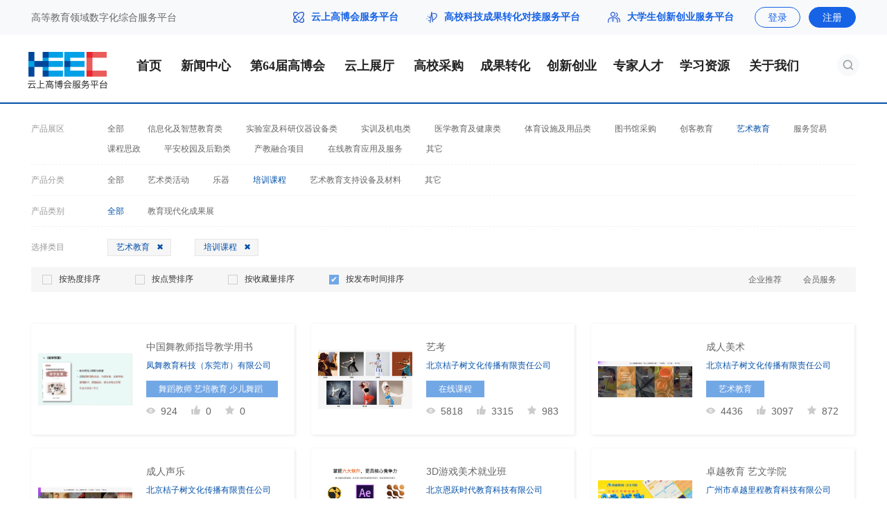

--- FILE ---
content_type: text/html; charset=UTF-8
request_url: https://heec.cahe.edu.cn/cloud/choose?cat_id=586&order_type=normal&type=all
body_size: 12754
content:
<!DOCTYPE html>
<html lang="en">
<head>
    <meta http-equiv="Content-Type" content="text/html;charset=utf-8" />
		<meta name="viewport" content="width=device-width, initial-scale=1.0" />
		<meta name="force-rendering" content="webkit" />
		<meta name="renderer" content="webkit" />
		<meta http-equiv="X-UA-Compatible" content="IE=edge,chrome=1">
		<meta name="author" content="云上高博会">
		<title>培训课程_云上展厅_云上高博会</title>
		<meta name="keywords" content="培训课程_云上展厅_云上高博会" />
		<meta name="description" content="" />
		<base target="_blank">
		<link rel="shortcut icon" type="image/x-icon" href="/favicon.ico" media="screen" />

    <!-- css引入 -->
<link rel="stylesheet" type="text/css" href="/static/pc-show-page-static/css/Normalize.css">
<link rel="stylesheet" type="text/css" href="/static/pc-show-page-static/css/base.css?v=1.0.9">

<link rel="stylesheet" type="text/css" href="/static/pc-show-page-static/css/cloudroom_secondary.css">

<!-- 分页器 css引入 -->
<link rel="stylesheet" type="text/css" href="/static/pc-show-page-static/css/jq_page.css">

<link rel="stylesheet" type="text/css" href="/static/pc-show-page-static/css/bullet.css">

    <script src="https://resources.cepsp.cn/plugin/jquery-3.5.1.min.js"></script>
<script src="https://resources.cepsp.cn/plugin/jquery.cookie.1.4.1.min.js"></script>

<script src="/static/pc-show-page-static/js/judge_browser.js"></script>

    <!-- SwiperJS引入 -->
<script src="/static/pc-show-page-static/js/swiper.min.js"></script>

    <script src="/static/pc-show-page-static/js/cloudroom_secondary.js"></script>

    <style>
        .index-con4-p0{position: relative}
        .index-con4-p1{position: absolute;left:1px;top:1px;width: 51px;height: 20px;line-height:20px;background: #1663E6;opacity: 1;border-radius: 0px 0px 6px 0px;font-size: 12px;text-align: center;color: #fff}
    </style>
</head>

<body>
    <style>
.header-nav{
    width:100%;
    height: 100px;
    background:#fff;
    border-bottom: 2px solid #0250A9;
    box-sizing: border-box;
}

.header-nav-main{
    width:1200px;
    margin: auto;
    height: 100px;
}

.header-nav-logo{
    float:left;
    height: 100px;
    line-height: 100px;
}

.header-nav-list{
    float:left;
    margin-left:30px
}

.nav-arrow{
    position: absolute;
    bottom: -35px;
    width: 16px;
    left:38px;
    display: none;
}
.nav-arrow img{
    width: 16px;
    height: 8px;
}

.header-nav-list li{
    float:left;
    font-size: 18px;
    font-family: PingFang SC;
    font-weight: 400;
    color: #222222;
    padding:0 7px;
    margin-right: 5px;
    margin-left: 5px;
    line-height: 40px;
    margin-top:25px;
    position: relative;
    z-index: 9999;
    font-weight: bold;
}
.header-nav-list li:hover a {
    color: #fff;
}


.header-nav-list .active{
    background: #1663E6;
}


.header-nav-list li:hover{
    background: #1663E6;
}

.header-nav-list li:hover .nav-link-a{
    color: #fff !important;
    background: #1663E6;
}

.header-nav-list li:hover .nav-arrow{
    display: block;
}

.box-nav-box:hover a{
    color: #1663E6 !important;
    opacity: 1;
}

.header-nav-list li:hover .nav-bg{
    position: absolute;
    bottom: -25px;
    left: 0;
    width: 100%;
    height: 25px;
    box-shadow: 0px 0px 6px rgba(0, 0, 0, 0.16);
}

.box-nav{
    position: absolute;
    top:65px;
    z-index: 99999;
    background: #fff;
    left:0;
    width: 100%;
    display: none;
    box-shadow: 0px 3px 6px rgba(0, 0, 0, 0.16);
}

.header-nav-list li:hover .box-nav{
   display: block;
}

.box-nav-box{
    padding:18px 10px;
    font-size: 16px;
    font-family: PingFang SC;
    font-weight: 400;
    color: #FFFFFF;
    line-height: 16px;
    text-align: center;
}

.box-nav-box a{
    color: #222222 !important;
    opacity: .7;
}

.box-nav .active{
    background: #fff;
    opacity: 1;
}

.box-nav .active a{
    color: #1663E6 !important;
    opacity: 1;
}


.header-nav-list li a{
 color: #222222;
}

.header-nav-list .active a{
    color: #fff;

    /* border-bottom: 4px solid #1663E6; */
}



.header-nav-logo img{
    width: 115px;
    vertical-align: middle;
    margin-top:1px;
}

.header-nav-search{
    width: 32px;
    height: 32px;
    background: rgba(226, 231, 241, .25);
    border-radius: 16px;
    float: right;
    margin-top: 28px;
}

.header-nav-search img{
    width:16px;
    height:16px;
    margin: 8px auto;
    display: block;
}
.header-nav .widths{
    width: 80px;
    text-align: center;
}
</style>


    <style>
    .tops{
        min-width: 1200px;
        height: 50px;
        background: #F8F9FB;
    }

    .tops a{
        height: auto;
        font-family: none;
    }
    .header-list-link{
        font-size: 14px !important;
        font-family: PingFang SC;
        font-weight: bold;
        color: #222222 !important;
        line-height: 16px;
    }

    .header-list-i1{
        width: 16px;
        height: 16px;
        margin-right: 10px;
        margin-top:0px;
        display: block;
        float: left;
    }

    .tops .width1190 .top-r span{
        font-size: 14px !important;
    }

    .heec_login-btn{
        width: 66px;
        height: 30px !important;
        border: 1px solid #1663E6;
        border-radius: 18px;
        font-size: 14px !important;
        font-family: PingFang SC;
        font-weight: 400;
        line-height: 30px;
        color: #1663E6;
        text-align: center;
        margin-right:12px;
        box-sizing: border-box;
    }

    .heec_login-btn .a_span{
        color: #1663E6 !important;
        text-align: center;
    }
    .heec_reg-btn:hover .a_span{ color: #fff !important;}

    .heec_reg-btn{
        width: 68px;
        height: 30px !important;
        line-height: 30px;
        background: #1663E6;
        border: 1px solid #1663E6;
        border-radius: 18px;
        text-align: center;
        box-sizing: border-box;
    }

    .heec_reg-btn .a_span{
        color: #fff !important;
        text-align: center;
        font-family: none;
    }

</style>


<header>
    <div class="tops ie_top">
        <div id="ie-top1" class="width1190 flexBetween clearBoth">
            <div class="top-l flex-to-float-l ie_top-left clearBoth">
                <span style="margin-right: 70px;font-size:14px;" >高等教育领域数字化综合服务平台</span>
            </div>

            <div class="top-r flexCenter flex-to-float-r ie_top-right">

                <!-- <img class="flex-to-float-l" src="/static/pc-show-page-static/img/index/top_mobile.png" alt=""/>
                <span class="k_tel flex-to-float-l">客服电话：</span>
                <span class="m_span mr-20 flex-to-float-l">4008008888</span> -->

                <!-- r-v -->
                <!-- <a href="https://heec.cahe.edu.cn/register?back=https%3A%2F%2Fheec.cahe.edu.cn%2Fcloud%2Fchoose%3Fcat_id%3D586%26order_type%3Dnormal%26type%3Dall">
                    <span class="vip_span a_span">免费入驻</span>
                </a> -->


                <a href="/" class="header-list-link-a">
                    <img src="/static/pc-show-page-static/img/common/top1.png" class="header-list-i1">
                    <span class="header-list-link">云上高博会服务平台</span>
                </a>
                <span style="margin:0 20px;"></span>
                <a href="/science" class="header-list-link-a">
                    <img src="/static/pc-show-page-static/img/common/top3.png" class="header-list-i1">
                    <span class="header-list-link">高校科技成果转化对接服务平台</span>
                </a>
                <span style="margin:0 20px;"></span>
                <a href="/startup" style="margin-right: 30px;" class="header-list-link-a">
                    <img src="/static/pc-show-page-static/img/common/top2.png" class="header-list-i1" style="width:18px;">
                    <span class="header-list-link">大学生创新创业服务平台</span>
                </a>


                                <!-- title_ -->
                                    <a class="flex-to-float-l heec_login-btn" id="heec_login" href="https://heec.cahe.edu.cn/login?back=https%3A%2F%2Fheec.cahe.edu.cn%2Fcloud%2Fchoose%3Fcat_id%3D586%26order_type%3Dnormal%26type%3Dall">
                        <span class="a_span" style="font-size: 14px !important;">登录</span>
                    </a>

                    <a class="flex-to-float-l heec_reg-btn" href="https://heec.cahe.edu.cn/register?back=https%3A%2F%2Fheec.cahe.edu.cn%2Fcloud%2Fchoose%3Fcat_id%3D586%26order_type%3Dnormal%26type%3Dall">
                        <span class="a_span" style="font-size: 14px !important;">注册</span>
                    </a>
                            </div>
        </div>
    </div>
</header>

    <div class="header-nav">
        <div class="header-nav-main">
            <div class="header-nav-logo"><a href="/" ><img src="/static/pc-show-page-static/img/common/logo-new1.png"></a></div>

            <ul class="header-nav-list">
                <li class="">
                    <a href="/" >首页</a>
                </li>

                
                
                
                
                
                
                
                
                
                
                


                 <li class="">
                    <a class="nav-link-a widths">新闻中心</a>
                    <div class="nav-arrow" style="left:42px"><img src="/static/pc-show-page-static/img/new-index/hearder-nav-arrow.png"></div>
                    <div class="nav-bg"></div>
                    <div class="box-nav">
                        
                        <div class="box-nav-box "><a href="https://heec.cahe.edu.cn/gbhnews/yaowen">要闻</a></div>
                        

                        
                        <div class="box-nav-box "><a href="https://heec.cahe.edu.cn/gbhnews/tzgg">通知公告</a></div>
                        <div class="box-nav-box "><a href="https://heec.cahe.edu.cn/gbhnews/jcsp">视频</a></div>
                        
                        <div class="box-nav-box "><a href="https://heec.cahe.edu.cn/news/photo">图片</a></div>
                        <div class="box-nav-box "><a href="https://heec.cahe.edu.cn/gbhnews/mtbd">媒体报道</a></div>
                    </div>
                </li>



                <li class="">
                    <a href="https://heec.cahe.edu.cn/heexpochina" >第64届高博会</a>
                </li>

                <li class="">
                    <a class="nav-link-a widths" href="https://heec.cahe.edu.cn/cloud/hot-product">云上展厅</a>
                    <div class="nav-arrow" style="left:42px"><img src="/static/pc-show-page-static/img/new-index/hearder-nav-arrow.png"></div>
                    <div class="nav-bg"></div>
                    <div class="box-nav">
                        <div class="box-nav-box "><a href="https://heec.cahe.edu.cn/cloud/hot-product">产品库</a></div>
                        <div class="box-nav-box "><a href="https://heec.cahe.edu.cn/cloud/hot-enterprise">企业名录</a></div>
                        
                        <!-- <div class="box-nav-box "><a href="https://heec.cahe.edu.cn/gbhnews/zxdt/3407.html">企业参展</a></div>
                        <div class="box-nav-box "><a href="https://heec.cahe.edu.cn/gbhnews/zxdt/3434.html">观众参展</a></div>
                        <div class="box-nav-box "><a href="https://heec.cahe.edu.cn/gbhnews/zxdt/3410.html">传统展区</a></div>
                        <div class="box-nav-box "><a href="https://heec.cahe.edu.cn/gbhnews/zxdt/3413.html">特色展区</a></div> -->
                    </div>
                </li>

                
                
                

                <li class="">
                    <a href="https://heec.cahe.edu.cn/school/school-purchase">高校采购</a>
                </li>

                <li class="">
                    <a class="nav-link-a" href="https://heec.cahe.edu.cn/science">成果转化</a>
                    <div class="nav-arrow"><img src="/static/pc-show-page-static/img/new-index/hearder-nav-arrow.png"></div>
                    <div class="nav-bg"></div>
                    <div class="box-nav">
                        <div class="box-nav-box "><a href="https://heec.cahe.edu.cn/science/project">成果库</a></div>
                            <div class="box-nav-box "><a href="https://heec.cahe.edu.cn/policy">政策法规</a></div>
                        <div class="box-nav-box "><a href="https://heec.cahe.edu.cn/science/xuqiu">需求库</a></div>
                        <div class="box-nav-box "><a href="https://heec.cahe.edu.cn/zt/cgz100/">成果展</a></div>
                        
                        
                        
                    </div>
                </li>



                <li class="">
                    <a class="nav-link-a" href="https://heec.cahe.edu.cn/startup">创新创业</a>
                    <div class="nav-arrow"><img src="/static/pc-show-page-static/img/new-index/hearder-nav-arrow.png"></div>
                    <div class="nav-bg"></div>
                    <div class="box-nav">
                        <div class="box-nav-box "><a href="https://heec.cahe.edu.cn/startup/project">项目库</a></div>
                        <div class="box-nav-box "><a href="https://heec.cahe.edu.cn/startup/policy">双创政策</a></div>
                        <div class="box-nav-box "><a href="https://heec.cahe.edu.cn/startup/gcxd">就业育人</a></div>

                        
                        
                        
                    </div>
                </li>

                 <li class="">
                    <a class="nav-link-a" href="https://heec.cahe.edu.cn/zhuanjia">专家人才</a>
                    <div class="nav-arrow"><img src="/static/pc-show-page-static/img/new-index/hearder-nav-arrow.png"></div>
                    <div class="nav-bg"></div>
                    <div class="box-nav">
                        <div class="box-nav-box "><a href="https://heec.cahe.edu.cn/news/yaowen/17090.html">科服委</a></div>
                        <div class="box-nav-box "><a href="https://heec.cahe.edu.cn/zhuanjia?type=2">专家库</a></div>
                        <div class="box-nav-box "><a href="https://heec.cahe.edu.cn/zhuanjia?type=1">人才库</a></div>

                        
                        
                        
                    </div>
                </li>





                <li class="">
                    <a  class="nav-link-a">学习资源</a>
                    <div class="nav-arrow"><img src="/static/pc-show-page-static/img/new-index/hearder-nav-arrow.png"></div>
                    <div class="nav-bg"></div>
                    <div class="box-nav">
                        <div class="box-nav-box "><a href="https://heec.cahe.edu.cn/zhuanjia/yanjiuyuan?cat_id=662">视频资源</a></div>
                        <div class="box-nav-box "><a href="https://heec.cahe.edu.cn/zhuanjia/yanjiuyuan?cat_id=663">PPT资料</a></div>
                        <div class="box-nav-box "><a href="https://heec.cahe.edu.cn/zhuanjia/yanjiuyuan?cat_id=664">专家观点</a></div>
                        <div class="box-nav-box "><a href="https://heec.cahe.edu.cn/policy">政策库</a></div>
                    </div>
                </li>

                
                <li class="">
                    <a href="/about" class="nav-link-a widths">关于我们</a>
                    <div class="nav-arrow"><img src="/static/pc-show-page-static/img/new-index/hearder-nav-arrow.png"></div>
                    <div class="nav-bg"></div>
                    <div class="box-nav">
                        <div class="box-nav-box "><a href="https://heec.cahe.edu.cn/gbhnews/zxdt/3455.html">会展服务</a></div>
                        <div class="box-nav-box "><a href="https://heec.cahe.edu.cn/zt/file/%E4%BA%91%E4%B8%8A%E9%AB%98%E5%8D%9A%E4%BC%9A%E6%9C%8D%E5%8A%A1%E6%8C%87%E5%8D%97.pdf">宣传服务</a></div>

                         <div class="box-nav-box "><a href="https://heec.cahe.edu.cn/gbhnews/zxdt/16336.html">新品发布</a></div>
                        <div class="box-nav-box "><a href="https://heec.cahe.edu.cn/about">联系我们</a></div>
                    </div>
                </li>

                
                
                
                
                
                
                
                
                
                
                
                

                
                
                

                
                
                
                
                
                
                
                
                
                

                
                
                

                
                
                
            </ul>

            <style>
                .top-r a:hover span {
                    color: #1663E6 !important;
                }
                .header-nav-search-open{
                    position: absolute;
                    top:0;
                    right:0;
                    z-index: 99999;
                    height: 32px;
                    width: 280px;
                    box-shadow: 0px 2px 6px #E9E9E9;
                    border-radius: 16px;
                    overflow: hidden;
                    z-index: 99999;
                    display: none
                }

                .header-nav-search-open input{
                    background: #fff;
                    width: 240px;;
                    float:left;
                    padding:7px;
                    padding-left:15px;
                }

                .header-nav-search-open-input{

                    background: #fff;

                }


                .header-nav-search-open-input-s2{
                    display: none !important;
                }

                .header-nav-search-open-input-s:hover .header-nav-search-open-input-s1{
                    display: none
                }

                .header-nav-search-open-input-s:hover .header-nav-search-open-input-s2{
                    display: block !important
                }
            </style>
            <div class="header-nav-search" style="position: relative;cursor: pointer;">
                <img src="/static/pc-show-page-static/img/new-index/index-search.png" class="header-nav-i1">
                <div class="header-nav-search-open">
                    <div class="header-nav-search-open-input"><input class="determine_search_input" placeholder="请输入关键词"></div>
                    <a class="header-nav-search-open-input-s determine_search" style="float:right;margin-right:8px;">
                        <img src="/static/pc-show-page-static/img/new-index/index-search.png" class="header-nav-search-open-input-s1">
                        <img src="/static/pc-show-page-static/img/new-index/index-search2.png" class="header-nav-search-open-input-s2">
                    </a>

                </div>
            </div>

            <div class="clearfix"></div>
        </div>
        <div class="clearfix"></div>
    </div>

    <script>
    $('.header-nav-i1').mouseover(function () {
        $(this).attr('src', '/static/pc-show-page-static/img/new-index/index-search2.png')
    });
    $('.header-nav-i1').mouseout(function () {
        $(this).attr('src', '/static/pc-show-page-static/img/new-index/index-search.png')
    });
    $('.header-nav-search').click(function(){
        event.stopPropagation()
        $('.header-nav-search-open').show()
        $('.header-nav-i1').hide()
    })

    $('body').click(function(){
        $('.header-nav-search-open').hide()
        $('.header-nav-i1').show()
    })

    function getUrlParam(name) {
        var reg = new RegExp("(^|&)" + name + "=([^&]*)(&|$)");  // 构造一个含有目标参数的正则表达式对象
        var r = window.location.search.substr(1).match(reg);   // 匹配目标参数
        if (r != null) return unescape(r[2]); return null;  // 返回参数值
    }
    $('.determine_search').click(function() {
        if($('.determine_search_input').val()) {
            if($('#all_search').length > 0) {
                var urlType = getUrlParam("type")
                if(urlType) {
                    jumpSearch($('.determine_search_input').val(), urlType)
                } else {
                    jumpSearch($('.determine_search_input').val())
                }
            } else {
                jumpSearch($('.determine_search_input').val())
            }
        }
    })
    $('.determine_search_input').keydown(function(e){
        var determineEvent = e || window.event
        var determineCode = determineEvent.keyCode || determineEvent.which || determineEvent.charCode
        if(determineCode == 13) {
            if($('.determine_search_input').val()) {
                if($('#all_search').length > 0) {
                    var urlType = getUrlParam("type")
                    if(urlType) {
                        jumpSearch($('.determine_search_input').val(), urlType)
                    } else {
                        jumpSearch($('.determine_search_input').val())
                    }
                } else {
                    jumpSearch($('.determine_search_input').val())
                }
            }
        }
    })
    function jumpSearch(msg, urlType) {
        if(urlType) {
            $(location).attr('href', '/search?keyword='+msg+'&type='+urlType)
        } else {
            $(location).attr('href', '/search?keyword='+msg)
        }
    }
</script>

<div class="cloud_secondary_box">

    

    <div class="cloud_home">
        <!-- 标签栏 -->
        <div class="tag_search_tab">
            <div class="search_tags">
                <div class="search_tags_list tags_box width1190 flexEvenlyYleft">
                    <div class="search_tags_item search_tags_parent tags_item after_line">
                        <span>产品展区</span>
                        <ul class="tags_item_ul tags_item_parent_ul">
                            <li class="tags_item_li tags_item_all ">
                                <a target="_self" href="https://heec.cahe.edu.cn/cloud/choose?order_type=normal&amp;type=all&amp;recommend=0">全部</a>
                            </li>
                                                            <li class="tags_item_li ">
                                    <a target="_self" href="https://heec.cahe.edu.cn/cloud/choose?cat_id=24&amp;order_type=normal&amp;type=all&amp;recommend=0">信息化及智慧教育类</a>
                                </li>
                                                            <li class="tags_item_li ">
                                    <a target="_self" href="https://heec.cahe.edu.cn/cloud/choose?cat_id=12&amp;order_type=normal&amp;type=all&amp;recommend=0">实验室及科研仪器设备类</a>
                                </li>
                                                            <li class="tags_item_li ">
                                    <a target="_self" href="https://heec.cahe.edu.cn/cloud/choose?cat_id=47&amp;order_type=normal&amp;type=all&amp;recommend=0">实训及机电类</a>
                                </li>
                                                            <li class="tags_item_li ">
                                    <a target="_self" href="https://heec.cahe.edu.cn/cloud/choose?cat_id=62&amp;order_type=normal&amp;type=all&amp;recommend=0">医学教育及健康类</a>
                                </li>
                                                            <li class="tags_item_li ">
                                    <a target="_self" href="https://heec.cahe.edu.cn/cloud/choose?cat_id=81&amp;order_type=normal&amp;type=all&amp;recommend=0">体育设施及用品类</a>
                                </li>
                                                            <li class="tags_item_li ">
                                    <a target="_self" href="https://heec.cahe.edu.cn/cloud/choose?cat_id=367&amp;order_type=normal&amp;type=all&amp;recommend=0">图书馆采购</a>
                                </li>
                                                            <li class="tags_item_li ">
                                    <a target="_self" href="https://heec.cahe.edu.cn/cloud/choose?cat_id=376&amp;order_type=normal&amp;type=all&amp;recommend=0">创客教育</a>
                                </li>
                                                            <li class="tags_item_li  active_li ">
                                    <a target="_self" href="https://heec.cahe.edu.cn/cloud/choose?cat_id=381&amp;order_type=normal&amp;type=all&amp;recommend=0">艺术教育</a>
                                </li>
                                                            <li class="tags_item_li ">
                                    <a target="_self" href="https://heec.cahe.edu.cn/cloud/choose?cat_id=387&amp;order_type=normal&amp;type=all&amp;recommend=0">服务贸易</a>
                                </li>
                                                            <li class="tags_item_li ">
                                    <a target="_self" href="https://heec.cahe.edu.cn/cloud/choose?cat_id=392&amp;order_type=normal&amp;type=all&amp;recommend=0">课程思政</a>
                                </li>
                                                            <li class="tags_item_li ">
                                    <a target="_self" href="https://heec.cahe.edu.cn/cloud/choose?cat_id=493&amp;order_type=normal&amp;type=all&amp;recommend=0">平安校园及后勤类</a>
                                </li>
                                                            <li class="tags_item_li ">
                                    <a target="_self" href="https://heec.cahe.edu.cn/cloud/choose?cat_id=686&amp;order_type=normal&amp;type=all&amp;recommend=0">产教融合项目</a>
                                </li>
                                                            <li class="tags_item_li ">
                                    <a target="_self" href="https://heec.cahe.edu.cn/cloud/choose?cat_id=362&amp;order_type=normal&amp;type=all&amp;recommend=0">在线教育应用及服务</a>
                                </li>
                                                            <li class="tags_item_li ">
                                    <a target="_self" href="https://heec.cahe.edu.cn/cloud/choose?cat_id=606&amp;order_type=normal&amp;type=all&amp;recommend=0">其它</a>
                                </li>
                                                    </ul>
                    </div>

                                            <div class="search_tags_child">
                            <div class="search_tags_item tags_item after_line">
                                <span>产品分类</span>
                                <ul class="tags_item_ul">
                                    <li class="tags_item_li tags_item_all ">
                                        <a target="_self" href="https://heec.cahe.edu.cn/cloud/choose?cat_id=24&amp;order_type=normal&amp;type=all&amp;recommend=0">全部</a>
                                    </li>
                                                                            <li class="tags_item_li ">
                                            <a target="_self" href="https://heec.cahe.edu.cn/cloud/choose?cat_id=559&amp;order_type=normal&amp;type=all&amp;recommend=0">计算机</a>
                                        </li>
                                                                            <li class="tags_item_li ">
                                            <a target="_self" href="https://heec.cahe.edu.cn/cloud/choose?cat_id=560&amp;order_type=normal&amp;type=all&amp;recommend=0">通信</a>
                                        </li>
                                                                            <li class="tags_item_li ">
                                            <a target="_self" href="https://heec.cahe.edu.cn/cloud/choose?cat_id=561&amp;order_type=normal&amp;type=all&amp;recommend=0">服务器</a>
                                        </li>
                                                                            <li class="tags_item_li ">
                                            <a target="_self" href="https://heec.cahe.edu.cn/cloud/choose?cat_id=562&amp;order_type=normal&amp;type=all&amp;recommend=0">交换机</a>
                                        </li>
                                                                            <li class="tags_item_li ">
                                            <a target="_self" href="https://heec.cahe.edu.cn/cloud/choose?cat_id=563&amp;order_type=normal&amp;type=all&amp;recommend=0">网络与信息安全</a>
                                        </li>
                                                                            <li class="tags_item_li ">
                                            <a target="_self" href="https://heec.cahe.edu.cn/cloud/choose?cat_id=564&amp;order_type=normal&amp;type=all&amp;recommend=0">综合布线</a>
                                        </li>
                                                                            <li class="tags_item_li ">
                                            <a target="_self" href="https://heec.cahe.edu.cn/cloud/choose?cat_id=565&amp;order_type=normal&amp;type=all&amp;recommend=0">移动互联网相关产品</a>
                                        </li>
                                                                            <li class="tags_item_li ">
                                            <a target="_self" href="https://heec.cahe.edu.cn/cloud/choose?cat_id=566&amp;order_type=normal&amp;type=all&amp;recommend=0">物联网相关技术与产品</a>
                                        </li>
                                                                            <li class="tags_item_li ">
                                            <a target="_self" href="https://heec.cahe.edu.cn/cloud/choose?cat_id=567&amp;order_type=normal&amp;type=all&amp;recommend=0">云计算相关技术与产品</a>
                                        </li>
                                                                            <li class="tags_item_li ">
                                            <a target="_self" href="https://heec.cahe.edu.cn/cloud/choose?cat_id=568&amp;order_type=normal&amp;type=all&amp;recommend=0">大数据相关技术与产品</a>
                                        </li>
                                                                            <li class="tags_item_li ">
                                            <a target="_self" href="https://heec.cahe.edu.cn/cloud/choose?cat_id=569&amp;order_type=normal&amp;type=all&amp;recommend=0">虚拟仿真技术与虚拟实现系统</a>
                                        </li>
                                                                            <li class="tags_item_li ">
                                            <a target="_self" href="https://heec.cahe.edu.cn/cloud/choose?cat_id=570&amp;order_type=normal&amp;type=all&amp;recommend=0">视听及显示设备</a>
                                        </li>
                                                                            <li class="tags_item_li ">
                                            <a target="_self" href="https://heec.cahe.edu.cn/cloud/choose?cat_id=571&amp;order_type=normal&amp;type=all&amp;recommend=0">电子白板</a>
                                        </li>
                                                                            <li class="tags_item_li ">
                                            <a target="_self" href="https://heec.cahe.edu.cn/cloud/choose?cat_id=572&amp;order_type=normal&amp;type=all&amp;recommend=0">数字语音教学系统</a>
                                        </li>
                                                                            <li class="tags_item_li ">
                                            <a target="_self" href="https://heec.cahe.edu.cn/cloud/choose?cat_id=573&amp;order_type=normal&amp;type=all&amp;recommend=0">录播系统</a>
                                        </li>
                                                                            <li class="tags_item_li ">
                                            <a target="_self" href="https://heec.cahe.edu.cn/cloud/choose?cat_id=574&amp;order_type=normal&amp;type=all&amp;recommend=0">视频会议系统</a>
                                        </li>
                                                                            <li class="tags_item_li ">
                                            <a target="_self" href="https://heec.cahe.edu.cn/cloud/choose?cat_id=575&amp;order_type=normal&amp;type=all&amp;recommend=0">多媒体教室与智能教学空间整体解决方案</a>
                                        </li>
                                                                            <li class="tags_item_li ">
                                            <a target="_self" href="https://heec.cahe.edu.cn/cloud/choose?cat_id=576&amp;order_type=normal&amp;type=all&amp;recommend=0">管理服务业务应用系统</a>
                                        </li>
                                                                            <li class="tags_item_li ">
                                            <a target="_self" href="https://heec.cahe.edu.cn/cloud/choose?cat_id=577&amp;order_type=normal&amp;type=all&amp;recommend=0">智慧校园相关技术与产品</a>
                                        </li>
                                                                            <li class="tags_item_li ">
                                            <a target="_self" href="https://heec.cahe.edu.cn/cloud/choose?cat_id=578&amp;order_type=normal&amp;type=all&amp;recommend=0">录播产品</a>
                                        </li>
                                                                            <li class="tags_item_li ">
                                            <a target="_self" href="https://heec.cahe.edu.cn/cloud/choose?cat_id=579&amp;order_type=normal&amp;type=all&amp;recommend=0">慕课产品</a>
                                        </li>
                                                                            <li class="tags_item_li ">
                                            <a target="_self" href="https://heec.cahe.edu.cn/cloud/choose?cat_id=583&amp;order_type=normal&amp;type=all&amp;recommend=0">其它</a>
                                        </li>
                                                                    </ul>
                            </div>
                        </div>
                                            <div class="search_tags_child">
                            <div class="search_tags_item tags_item after_line">
                                <span>产品分类</span>
                                <ul class="tags_item_ul">
                                    <li class="tags_item_li tags_item_all ">
                                        <a target="_self" href="https://heec.cahe.edu.cn/cloud/choose?cat_id=12&amp;order_type=normal&amp;type=all&amp;recommend=0">全部</a>
                                    </li>
                                                                            <li class="tags_item_li ">
                                            <a target="_self" href="https://heec.cahe.edu.cn/cloud/choose?cat_id=13&amp;order_type=normal&amp;type=all&amp;recommend=0">分析测试仪器</a>
                                        </li>
                                                                            <li class="tags_item_li ">
                                            <a target="_self" href="https://heec.cahe.edu.cn/cloud/choose?cat_id=14&amp;order_type=normal&amp;type=all&amp;recommend=0">显微镜和光学图像处理</a>
                                        </li>
                                                                            <li class="tags_item_li ">
                                            <a target="_self" href="https://heec.cahe.edu.cn/cloud/choose?cat_id=15&amp;order_type=normal&amp;type=all&amp;recommend=0">测试/检验检测仪器</a>
                                        </li>
                                                                            <li class="tags_item_li ">
                                            <a target="_self" href="https://heec.cahe.edu.cn/cloud/choose?cat_id=16&amp;order_type=normal&amp;type=all&amp;recommend=0">实验室自动化</a>
                                        </li>
                                                                            <li class="tags_item_li ">
                                            <a target="_self" href="https://heec.cahe.edu.cn/cloud/choose?cat_id=17&amp;order_type=normal&amp;type=all&amp;recommend=0">化学品及试剂</a>
                                        </li>
                                                                            <li class="tags_item_li ">
                                            <a target="_self" href="https://heec.cahe.edu.cn/cloud/choose?cat_id=18&amp;order_type=normal&amp;type=all&amp;recommend=0">实验室设备及机械</a>
                                        </li>
                                                                            <li class="tags_item_li ">
                                            <a target="_self" href="https://heec.cahe.edu.cn/cloud/choose?cat_id=19&amp;order_type=normal&amp;type=all&amp;recommend=0">实验台及家具</a>
                                        </li>
                                                                            <li class="tags_item_li ">
                                            <a target="_self" href="https://heec.cahe.edu.cn/cloud/choose?cat_id=20&amp;order_type=normal&amp;type=all&amp;recommend=0">实验室技术服务</a>
                                        </li>
                                                                            <li class="tags_item_li ">
                                            <a target="_self" href="https://heec.cahe.edu.cn/cloud/choose?cat_id=21&amp;order_type=normal&amp;type=all&amp;recommend=0">通用实验室仪器</a>
                                        </li>
                                                                            <li class="tags_item_li ">
                                            <a target="_self" href="https://heec.cahe.edu.cn/cloud/choose?cat_id=22&amp;order_type=normal&amp;type=all&amp;recommend=0">科研仪器设备</a>
                                        </li>
                                                                    </ul>
                            </div>
                        </div>
                                            <div class="search_tags_child">
                            <div class="search_tags_item tags_item after_line">
                                <span>产品分类</span>
                                <ul class="tags_item_ul">
                                    <li class="tags_item_li tags_item_all ">
                                        <a target="_self" href="https://heec.cahe.edu.cn/cloud/choose?cat_id=47&amp;order_type=normal&amp;type=all&amp;recommend=0">全部</a>
                                    </li>
                                                                            <li class="tags_item_li ">
                                            <a target="_self" href="https://heec.cahe.edu.cn/cloud/choose?cat_id=667&amp;order_type=normal&amp;type=all&amp;recommend=0">电工/电子/工艺</a>
                                        </li>
                                                                            <li class="tags_item_li ">
                                            <a target="_self" href="https://heec.cahe.edu.cn/cloud/choose?cat_id=668&amp;order_type=normal&amp;type=all&amp;recommend=0">汽车维修与运用</a>
                                        </li>
                                                                            <li class="tags_item_li ">
                                            <a target="_self" href="https://heec.cahe.edu.cn/cloud/choose?cat_id=669&amp;order_type=normal&amp;type=all&amp;recommend=0">智能楼宇</a>
                                        </li>
                                                                            <li class="tags_item_li ">
                                            <a target="_self" href="https://heec.cahe.edu.cn/cloud/choose?cat_id=670&amp;order_type=normal&amp;type=all&amp;recommend=0">工业自动化装置</a>
                                        </li>
                                                                            <li class="tags_item_li ">
                                            <a target="_self" href="https://heec.cahe.edu.cn/cloud/choose?cat_id=671&amp;order_type=normal&amp;type=all&amp;recommend=0">嵌入式系统</a>
                                        </li>
                                                                            <li class="tags_item_li ">
                                            <a target="_self" href="https://heec.cahe.edu.cn/cloud/choose?cat_id=672&amp;order_type=normal&amp;type=all&amp;recommend=0">数控技术及机床</a>
                                        </li>
                                                                            <li class="tags_item_li ">
                                            <a target="_self" href="https://heec.cahe.edu.cn/cloud/choose?cat_id=673&amp;order_type=normal&amp;type=all&amp;recommend=0">增材制造</a>
                                        </li>
                                                                            <li class="tags_item_li ">
                                            <a target="_self" href="https://heec.cahe.edu.cn/cloud/choose?cat_id=674&amp;order_type=normal&amp;type=all&amp;recommend=0">机器人</a>
                                        </li>
                                                                            <li class="tags_item_li ">
                                            <a target="_self" href="https://heec.cahe.edu.cn/cloud/choose?cat_id=675&amp;order_type=normal&amp;type=all&amp;recommend=0">3D打印</a>
                                        </li>
                                                                            <li class="tags_item_li ">
                                            <a target="_self" href="https://heec.cahe.edu.cn/cloud/choose?cat_id=676&amp;order_type=normal&amp;type=all&amp;recommend=0">热工设备</a>
                                        </li>
                                                                            <li class="tags_item_li ">
                                            <a target="_self" href="https://heec.cahe.edu.cn/cloud/choose?cat_id=677&amp;order_type=normal&amp;type=all&amp;recommend=0">木工机械</a>
                                        </li>
                                                                            <li class="tags_item_li ">
                                            <a target="_self" href="https://heec.cahe.edu.cn/cloud/choose?cat_id=678&amp;order_type=normal&amp;type=all&amp;recommend=0">机电综合与创新</a>
                                        </li>
                                                                            <li class="tags_item_li ">
                                            <a target="_self" href="https://heec.cahe.edu.cn/cloud/choose?cat_id=679&amp;order_type=normal&amp;type=all&amp;recommend=0">通用设备与工具</a>
                                        </li>
                                                                            <li class="tags_item_li ">
                                            <a target="_self" href="https://heec.cahe.edu.cn/cloud/choose?cat_id=680&amp;order_type=normal&amp;type=all&amp;recommend=0">其它</a>
                                        </li>
                                                                            <li class="tags_item_li ">
                                            <a target="_self" href="https://heec.cahe.edu.cn/cloud/choose?cat_id=681&amp;order_type=normal&amp;type=all&amp;recommend=0">检测仪器与设备</a>
                                        </li>
                                                                            <li class="tags_item_li ">
                                            <a target="_self" href="https://heec.cahe.edu.cn/cloud/choose?cat_id=682&amp;order_type=normal&amp;type=all&amp;recommend=0">职业教育</a>
                                        </li>
                                                                    </ul>
                            </div>
                        </div>
                                            <div class="search_tags_child">
                            <div class="search_tags_item tags_item after_line">
                                <span>产品分类</span>
                                <ul class="tags_item_ul">
                                    <li class="tags_item_li tags_item_all ">
                                        <a target="_self" href="https://heec.cahe.edu.cn/cloud/choose?cat_id=62&amp;order_type=normal&amp;type=all&amp;recommend=0">全部</a>
                                    </li>
                                                                            <li class="tags_item_li ">
                                            <a target="_self" href="https://heec.cahe.edu.cn/cloud/choose?cat_id=63&amp;order_type=normal&amp;type=all&amp;recommend=0">医学模型</a>
                                        </li>
                                                                            <li class="tags_item_li ">
                                            <a target="_self" href="https://heec.cahe.edu.cn/cloud/choose?cat_id=64&amp;order_type=normal&amp;type=all&amp;recommend=0">急救护理</a>
                                        </li>
                                                                            <li class="tags_item_li ">
                                            <a target="_self" href="https://heec.cahe.edu.cn/cloud/choose?cat_id=65&amp;order_type=normal&amp;type=all&amp;recommend=0">临床/公卫教学设备</a>
                                        </li>
                                                                            <li class="tags_item_li ">
                                            <a target="_self" href="https://heec.cahe.edu.cn/cloud/choose?cat_id=66&amp;order_type=normal&amp;type=all&amp;recommend=0">耗材</a>
                                        </li>
                                                                            <li class="tags_item_li ">
                                            <a target="_self" href="https://heec.cahe.edu.cn/cloud/choose?cat_id=67&amp;order_type=normal&amp;type=all&amp;recommend=0">制药机械</a>
                                        </li>
                                                                            <li class="tags_item_li ">
                                            <a target="_self" href="https://heec.cahe.edu.cn/cloud/choose?cat_id=68&amp;order_type=normal&amp;type=all&amp;recommend=0">医用标本</a>
                                        </li>
                                                                            <li class="tags_item_li ">
                                            <a target="_self" href="https://heec.cahe.edu.cn/cloud/choose?cat_id=69&amp;order_type=normal&amp;type=all&amp;recommend=0">心理健康测评类产品</a>
                                        </li>
                                                                            <li class="tags_item_li ">
                                            <a target="_self" href="https://heec.cahe.edu.cn/cloud/choose?cat_id=514&amp;order_type=normal&amp;type=all&amp;recommend=0">其它</a>
                                        </li>
                                                                    </ul>
                            </div>
                        </div>
                                            <div class="search_tags_child">
                            <div class="search_tags_item tags_item after_line">
                                <span>产品分类</span>
                                <ul class="tags_item_ul">
                                    <li class="tags_item_li tags_item_all ">
                                        <a target="_self" href="https://heec.cahe.edu.cn/cloud/choose?cat_id=81&amp;order_type=normal&amp;type=all&amp;recommend=0">全部</a>
                                    </li>
                                                                            <li class="tags_item_li ">
                                            <a target="_self" href="https://heec.cahe.edu.cn/cloud/choose?cat_id=82&amp;order_type=normal&amp;type=all&amp;recommend=0">场馆设施类</a>
                                        </li>
                                                                            <li class="tags_item_li ">
                                            <a target="_self" href="https://heec.cahe.edu.cn/cloud/choose?cat_id=83&amp;order_type=normal&amp;type=all&amp;recommend=0">场地营造及地坪</a>
                                        </li>
                                                                            <li class="tags_item_li ">
                                            <a target="_self" href="https://heec.cahe.edu.cn/cloud/choose?cat_id=84&amp;order_type=normal&amp;type=all&amp;recommend=0">运动休闲用品</a>
                                        </li>
                                                                            <li class="tags_item_li ">
                                            <a target="_self" href="https://heec.cahe.edu.cn/cloud/choose?cat_id=85&amp;order_type=normal&amp;type=all&amp;recommend=0">运动服饰</a>
                                        </li>
                                                                            <li class="tags_item_li ">
                                            <a target="_self" href="https://heec.cahe.edu.cn/cloud/choose?cat_id=86&amp;order_type=normal&amp;type=all&amp;recommend=0">健身器材及用品</a>
                                        </li>
                                                                            <li class="tags_item_li ">
                                            <a target="_self" href="https://heec.cahe.edu.cn/cloud/choose?cat_id=87&amp;order_type=normal&amp;type=all&amp;recommend=0">运动康复康体器材</a>
                                        </li>
                                                                            <li class="tags_item_li ">
                                            <a target="_self" href="https://heec.cahe.edu.cn/cloud/choose?cat_id=88&amp;order_type=normal&amp;type=all&amp;recommend=0">球类</a>
                                        </li>
                                                                            <li class="tags_item_li ">
                                            <a target="_self" href="https://heec.cahe.edu.cn/cloud/choose?cat_id=89&amp;order_type=normal&amp;type=all&amp;recommend=0">羽网运动用品</a>
                                        </li>
                                                                            <li class="tags_item_li ">
                                            <a target="_self" href="https://heec.cahe.edu.cn/cloud/choose?cat_id=516&amp;order_type=normal&amp;type=all&amp;recommend=0">其它</a>
                                        </li>
                                                                    </ul>
                            </div>
                        </div>
                                            <div class="search_tags_child">
                            <div class="search_tags_item tags_item after_line">
                                <span>产品分类</span>
                                <ul class="tags_item_ul">
                                    <li class="tags_item_li tags_item_all ">
                                        <a target="_self" href="https://heec.cahe.edu.cn/cloud/choose?cat_id=367&amp;order_type=normal&amp;type=all&amp;recommend=0">全部</a>
                                    </li>
                                                                            <li class="tags_item_li ">
                                            <a target="_self" href="https://heec.cahe.edu.cn/cloud/choose?cat_id=590&amp;order_type=normal&amp;type=all&amp;recommend=0">教材教辅</a>
                                        </li>
                                                                            <li class="tags_item_li ">
                                            <a target="_self" href="https://heec.cahe.edu.cn/cloud/choose?cat_id=591&amp;order_type=normal&amp;type=all&amp;recommend=0">中文图书</a>
                                        </li>
                                                                            <li class="tags_item_li ">
                                            <a target="_self" href="https://heec.cahe.edu.cn/cloud/choose?cat_id=592&amp;order_type=normal&amp;type=all&amp;recommend=0">外文图书</a>
                                        </li>
                                                                            <li class="tags_item_li ">
                                            <a target="_self" href="https://heec.cahe.edu.cn/cloud/choose?cat_id=593&amp;order_type=normal&amp;type=all&amp;recommend=0">学术期刊</a>
                                        </li>
                                                                            <li class="tags_item_li ">
                                            <a target="_self" href="https://heec.cahe.edu.cn/cloud/choose?cat_id=594&amp;order_type=normal&amp;type=all&amp;recommend=0">电子资源平台</a>
                                        </li>
                                                                            <li class="tags_item_li ">
                                            <a target="_self" href="https://heec.cahe.edu.cn/cloud/choose?cat_id=595&amp;order_type=normal&amp;type=all&amp;recommend=0">图书馆管理设备</a>
                                        </li>
                                                                            <li class="tags_item_li ">
                                            <a target="_self" href="https://heec.cahe.edu.cn/cloud/choose?cat_id=596&amp;order_type=normal&amp;type=all&amp;recommend=0">会议支持设备</a>
                                        </li>
                                                                            <li class="tags_item_li ">
                                            <a target="_self" href="https://heec.cahe.edu.cn/cloud/choose?cat_id=597&amp;order_type=normal&amp;type=all&amp;recommend=0">其它</a>
                                        </li>
                                                                    </ul>
                            </div>
                        </div>
                                            <div class="search_tags_child">
                            <div class="search_tags_item tags_item after_line">
                                <span>产品分类</span>
                                <ul class="tags_item_ul">
                                    <li class="tags_item_li tags_item_all ">
                                        <a target="_self" href="https://heec.cahe.edu.cn/cloud/choose?cat_id=376&amp;order_type=normal&amp;type=all&amp;recommend=0">全部</a>
                                    </li>
                                                                            <li class="tags_item_li ">
                                            <a target="_self" href="https://heec.cahe.edu.cn/cloud/choose?cat_id=377&amp;order_type=normal&amp;type=all&amp;recommend=0">创客类课程体系</a>
                                        </li>
                                                                            <li class="tags_item_li ">
                                            <a target="_self" href="https://heec.cahe.edu.cn/cloud/choose?cat_id=378&amp;order_type=normal&amp;type=all&amp;recommend=0">创客类教师培训</a>
                                        </li>
                                                                            <li class="tags_item_li ">
                                            <a target="_self" href="https://heec.cahe.edu.cn/cloud/choose?cat_id=379&amp;order_type=normal&amp;type=all&amp;recommend=0">创客教育支持设备</a>
                                        </li>
                                                                            <li class="tags_item_li ">
                                            <a target="_self" href="https://heec.cahe.edu.cn/cloud/choose?cat_id=380&amp;order_type=normal&amp;type=all&amp;recommend=0">其它</a>
                                        </li>
                                                                    </ul>
                            </div>
                        </div>
                                            <div class="search_tags_child">
                            <div class="search_tags_item tags_item after_line">
                                <span>产品分类</span>
                                <ul class="tags_item_ul">
                                    <li class="tags_item_li tags_item_all ">
                                        <a target="_self" href="https://heec.cahe.edu.cn/cloud/choose?cat_id=381&amp;order_type=normal&amp;type=all&amp;recommend=0">全部</a>
                                    </li>
                                                                            <li class="tags_item_li ">
                                            <a target="_self" href="https://heec.cahe.edu.cn/cloud/choose?cat_id=584&amp;order_type=normal&amp;type=all&amp;recommend=0">艺术类活动</a>
                                        </li>
                                                                            <li class="tags_item_li ">
                                            <a target="_self" href="https://heec.cahe.edu.cn/cloud/choose?cat_id=585&amp;order_type=normal&amp;type=all&amp;recommend=0">乐器</a>
                                        </li>
                                                                            <li class="tags_item_li  active_li ">
                                            <a target="_self" href="https://heec.cahe.edu.cn/cloud/choose?cat_id=586&amp;order_type=normal&amp;type=all&amp;recommend=0">培训课程</a>
                                        </li>
                                                                            <li class="tags_item_li ">
                                            <a target="_self" href="https://heec.cahe.edu.cn/cloud/choose?cat_id=587&amp;order_type=normal&amp;type=all&amp;recommend=0">艺术教育支持设备及材料</a>
                                        </li>
                                                                            <li class="tags_item_li ">
                                            <a target="_self" href="https://heec.cahe.edu.cn/cloud/choose?cat_id=589&amp;order_type=normal&amp;type=all&amp;recommend=0">其它</a>
                                        </li>
                                                                    </ul>
                            </div>
                        </div>
                                            <div class="search_tags_child">
                            <div class="search_tags_item tags_item after_line">
                                <span>产品分类</span>
                                <ul class="tags_item_ul">
                                    <li class="tags_item_li tags_item_all ">
                                        <a target="_self" href="https://heec.cahe.edu.cn/cloud/choose?cat_id=387&amp;order_type=normal&amp;type=all&amp;recommend=0">全部</a>
                                    </li>
                                                                            <li class="tags_item_li ">
                                            <a target="_self" href="https://heec.cahe.edu.cn/cloud/choose?cat_id=388&amp;order_type=normal&amp;type=all&amp;recommend=0">金融服务</a>
                                        </li>
                                                                            <li class="tags_item_li ">
                                            <a target="_self" href="https://heec.cahe.edu.cn/cloud/choose?cat_id=389&amp;order_type=normal&amp;type=all&amp;recommend=0">运输服务</a>
                                        </li>
                                                                            <li class="tags_item_li ">
                                            <a target="_self" href="https://heec.cahe.edu.cn/cloud/choose?cat_id=390&amp;order_type=normal&amp;type=all&amp;recommend=0">专业贸易平台</a>
                                        </li>
                                                                            <li class="tags_item_li ">
                                            <a target="_self" href="https://heec.cahe.edu.cn/cloud/choose?cat_id=391&amp;order_type=normal&amp;type=all&amp;recommend=0">其它</a>
                                        </li>
                                                                    </ul>
                            </div>
                        </div>
                                            <div class="search_tags_child">
                            <div class="search_tags_item tags_item after_line">
                                <span>产品分类</span>
                                <ul class="tags_item_ul">
                                    <li class="tags_item_li tags_item_all ">
                                        <a target="_self" href="https://heec.cahe.edu.cn/cloud/choose?cat_id=392&amp;order_type=normal&amp;type=all&amp;recommend=0">全部</a>
                                    </li>
                                                                            <li class="tags_item_li ">
                                            <a target="_self" href="https://heec.cahe.edu.cn/cloud/choose?cat_id=393&amp;order_type=normal&amp;type=all&amp;recommend=0">教学案例</a>
                                        </li>
                                                                            <li class="tags_item_li ">
                                            <a target="_self" href="https://heec.cahe.edu.cn/cloud/choose?cat_id=394&amp;order_type=normal&amp;type=all&amp;recommend=0">教学项目成果</a>
                                        </li>
                                                                            <li class="tags_item_li ">
                                            <a target="_self" href="https://heec.cahe.edu.cn/cloud/choose?cat_id=395&amp;order_type=normal&amp;type=all&amp;recommend=0">示范课</a>
                                        </li>
                                                                            <li class="tags_item_li ">
                                            <a target="_self" href="https://heec.cahe.edu.cn/cloud/choose?cat_id=396&amp;order_type=normal&amp;type=all&amp;recommend=0">其它</a>
                                        </li>
                                                                    </ul>
                            </div>
                        </div>
                                            <div class="search_tags_child">
                            <div class="search_tags_item tags_item after_line">
                                <span>产品分类</span>
                                <ul class="tags_item_ul">
                                    <li class="tags_item_li tags_item_all ">
                                        <a target="_self" href="https://heec.cahe.edu.cn/cloud/choose?cat_id=493&amp;order_type=normal&amp;type=all&amp;recommend=0">全部</a>
                                    </li>
                                                                            <li class="tags_item_li ">
                                            <a target="_self" href="https://heec.cahe.edu.cn/cloud/choose?cat_id=618&amp;order_type=normal&amp;type=all&amp;recommend=0">空气净化器及配套产品</a>
                                        </li>
                                                                            <li class="tags_item_li ">
                                            <a target="_self" href="https://heec.cahe.edu.cn/cloud/choose?cat_id=619&amp;order_type=normal&amp;type=all&amp;recommend=0">校园净水设备</a>
                                        </li>
                                                                            <li class="tags_item_li ">
                                            <a target="_self" href="https://heec.cahe.edu.cn/cloud/choose?cat_id=620&amp;order_type=normal&amp;type=all&amp;recommend=0">校园餐饮设备</a>
                                        </li>
                                                                            <li class="tags_item_li ">
                                            <a target="_self" href="https://heec.cahe.edu.cn/cloud/choose?cat_id=621&amp;order_type=normal&amp;type=all&amp;recommend=0">校园能源管理</a>
                                        </li>
                                                                            <li class="tags_item_li ">
                                            <a target="_self" href="https://heec.cahe.edu.cn/cloud/choose?cat_id=622&amp;order_type=normal&amp;type=all&amp;recommend=0">智慧教育后勤</a>
                                        </li>
                                                                            <li class="tags_item_li ">
                                            <a target="_self" href="https://heec.cahe.edu.cn/cloud/choose?cat_id=623&amp;order_type=normal&amp;type=all&amp;recommend=0">校园基础设施</a>
                                        </li>
                                                                            <li class="tags_item_li ">
                                            <a target="_self" href="https://heec.cahe.edu.cn/cloud/choose?cat_id=624&amp;order_type=normal&amp;type=all&amp;recommend=0">园物业及校园环境建设</a>
                                        </li>
                                                                            <li class="tags_item_li ">
                                            <a target="_self" href="https://heec.cahe.edu.cn/cloud/choose?cat_id=625&amp;order_type=normal&amp;type=all&amp;recommend=0">其它</a>
                                        </li>
                                                                            <li class="tags_item_li ">
                                            <a target="_self" href="https://heec.cahe.edu.cn/cloud/choose?cat_id=626&amp;order_type=normal&amp;type=all&amp;recommend=0">校园物业</a>
                                        </li>
                                                                    </ul>
                            </div>
                        </div>
                                            <div class="search_tags_child">
                            <div class="search_tags_item tags_item after_line">
                                <span>产品分类</span>
                                <ul class="tags_item_ul">
                                    <li class="tags_item_li tags_item_all ">
                                        <a target="_self" href="https://heec.cahe.edu.cn/cloud/choose?cat_id=686&amp;order_type=normal&amp;type=all&amp;recommend=0">全部</a>
                                    </li>
                                                                            <li class="tags_item_li ">
                                            <a target="_self" href="https://heec.cahe.edu.cn/cloud/choose?cat_id=687&amp;order_type=normal&amp;type=all&amp;recommend=0">产教融合项目</a>
                                        </li>
                                                                    </ul>
                            </div>
                        </div>
                                            <div class="search_tags_child">
                            <div class="search_tags_item tags_item after_line">
                                <span>产品分类</span>
                                <ul class="tags_item_ul">
                                    <li class="tags_item_li tags_item_all ">
                                        <a target="_self" href="https://heec.cahe.edu.cn/cloud/choose?cat_id=362&amp;order_type=normal&amp;type=all&amp;recommend=0">全部</a>
                                    </li>
                                                                            <li class="tags_item_li ">
                                            <a target="_self" href="https://heec.cahe.edu.cn/cloud/choose?cat_id=363&amp;order_type=normal&amp;type=all&amp;recommend=0">在线教育软件系统</a>
                                        </li>
                                                                            <li class="tags_item_li ">
                                            <a target="_self" href="https://heec.cahe.edu.cn/cloud/choose?cat_id=364&amp;order_type=normal&amp;type=all&amp;recommend=0">在线教育硬件设备</a>
                                        </li>
                                                                            <li class="tags_item_li ">
                                            <a target="_self" href="https://heec.cahe.edu.cn/cloud/choose?cat_id=365&amp;order_type=normal&amp;type=all&amp;recommend=0">在线教育课程</a>
                                        </li>
                                                                            <li class="tags_item_li ">
                                            <a target="_self" href="https://heec.cahe.edu.cn/cloud/choose?cat_id=366&amp;order_type=normal&amp;type=all&amp;recommend=0">其它</a>
                                        </li>
                                                                    </ul>
                            </div>
                        </div>
                                            <div class="search_tags_child">
                            <div class="search_tags_item tags_item after_line">
                                <span>产品分类</span>
                                <ul class="tags_item_ul">
                                    <li class="tags_item_li tags_item_all ">
                                        <a target="_self" href="https://heec.cahe.edu.cn/cloud/choose?cat_id=606&amp;order_type=normal&amp;type=all&amp;recommend=0">全部</a>
                                    </li>
                                                                            <li class="tags_item_li ">
                                            <a target="_self" href="https://heec.cahe.edu.cn/cloud/choose?cat_id=607&amp;order_type=normal&amp;type=all&amp;recommend=0">其它</a>
                                        </li>
                                                                    </ul>
                            </div>
                        </div>
                    
                    <div class="search_tags_child search_tags_child_active">
                        <div class="search_tags_item tags_item after_line">
                            <span>产品类别</span>
                            <ul class="tags_item_ul">
                                <li class="tags_item_li tags_item_all  active_li ">
                                    <a target="_self" href="https://heec.cahe.edu.cn/cloud/choose?cat_id=586&amp;order_type=normal&amp;type=all">全部</a>
                                </li>



                                <li class="tags_item_li ">
                                    <a target="_self" href="https://heec.cahe.edu.cn/cloud/choose?cat_id=586&amp;order_type=normal&amp;recommend=1&amp;type=all">教育现代化成果展</a>
                                </li>
                            </ul>
                        </div>
                    </div>

                    <div class="search_tags_gather tags_item">
                        <span>选择类目</span>
                        <ul class="checked_item_ul">
                        </ul>
                    </div>
                </div>
            </div>

            <!-- 排序 -->
            <div class="sort flexBetween">
                <div class="sort_left">
                    <a target="_self" href="https://heec.cahe.edu.cn/cloud/choose?cat_id=586&amp;order_type=view&amp;type=all">
                        <div class="sort_item">
                            <div class="sort_check checked_no "></div>
                            <span>按热度排序</span>
                        </div>
                    </a>
                    <a target="_self" href="https://heec.cahe.edu.cn/cloud/choose?cat_id=586&amp;order_type=like&amp;type=all">
                        <div class="sort_item">
                            <div class="sort_check checked_no "></div>
                            <span>按点赞排序</span>
                        </div>
                    </a>
                    <a target="_self" href="https://heec.cahe.edu.cn/cloud/choose?cat_id=586&amp;order_type=collect&amp;type=all">
                        <div class="sort_item">
                            <div class="sort_check checked_no "></div>
                            <span>按收藏量排序</span>
                        </div>
                    </a>
                    <a target="_self" href="https://heec.cahe.edu.cn/cloud/choose?cat_id=586&amp;order_type=normal&amp;type=all">
                        <div class="sort_item">
                            <div class="sort_check checked_no  checked_yes "></div>
                            <span>按发布时间排序</span>
                        </div>
                    </a>
                </div>
                <div class="sort_right">
                    <span>企业推荐</span>
                    <span>会员服务</span>
                </div>
            </div>
        </div>

        <!-- 搜索内容 -->
        <div class="search_content width1190">
                            <a href="https://heec.cahe.edu.cn/company/product/44372.html" target="_blank">
                    <div class="item_box cloud_item_box handle_element" data-id="44372" data-type="2">
                        <div class="p_img index-con4-p0">
                            <img class="left_img" src="https://resources.cepsp.cn/uploads/2024/10/04/b3f2bc1aa629ad97413c4e7d81c53dfe.png" alt="中国舞教师指导教学用书">
                                                    </div>
                        <div class="item_right_box">
                            <span class="title1">中国舞教师指导教学用书</span>
                            <span class="title2">凤舞教育科技（东莞市）有限公司</span>
                            <div class="info">舞蹈教师 艺培教育 少儿舞蹈教育</div>
                            <div class="bottom_box choose_bottom">
                                <div class="icon_box1">
                                    <img src="/static/pc-show-page-static/img/cloudroom/see.png" alt="">
                                    <span>924</span>
                                </div>
                                <div class="icon_box2">
                                                                            <img src="/static/pc-show-page-static/img/cloudroom/good.png"
                                             alt="">
                                                                        <span>0</span>
                                </div>
                                <div class="icon_box3">
                                                                            <img src="/static/pc-show-page-static/img/cloudroom/star.png"
                                             alt="">
                                                                        <span>0</span>
                                </div>
                            </div>
                        </div>
                    </div>
                </a>
                            <a href="https://heec.cahe.edu.cn/company/product/886.html" target="_blank">
                    <div class="item_box cloud_item_box handle_element" data-id="886" data-type="2">
                        <div class="p_img index-con4-p0">
                            <img class="left_img" src="https://resources.cepsp.cn/uploads/2021/02/07/9a580eea08765b4af96387c0837fff00.jpg" alt="艺考">
                                                    </div>
                        <div class="item_right_box">
                            <span class="title1">艺考</span>
                            <span class="title2">北京桔子树文化传播有限责任公司</span>
                            <div class="info">在线课程</div>
                            <div class="bottom_box choose_bottom">
                                <div class="icon_box1">
                                    <img src="/static/pc-show-page-static/img/cloudroom/see.png" alt="">
                                    <span>5818</span>
                                </div>
                                <div class="icon_box2">
                                                                            <img src="/static/pc-show-page-static/img/cloudroom/good.png"
                                             alt="">
                                                                        <span>3315</span>
                                </div>
                                <div class="icon_box3">
                                                                            <img src="/static/pc-show-page-static/img/cloudroom/star.png"
                                             alt="">
                                                                        <span>983</span>
                                </div>
                            </div>
                        </div>
                    </div>
                </a>
                            <a href="https://heec.cahe.edu.cn/company/product/885.html" target="_blank">
                    <div class="item_box cloud_item_box handle_element" data-id="885" data-type="2">
                        <div class="p_img index-con4-p0">
                            <img class="left_img" src="https://resources.cepsp.cn/uploads/2021/02/07/0becfebfc8d49995d016d602f1e3f7e6.jpg" alt="成人美术">
                                                    </div>
                        <div class="item_right_box">
                            <span class="title1">成人美术</span>
                            <span class="title2">北京桔子树文化传播有限责任公司</span>
                            <div class="info">艺术教育</div>
                            <div class="bottom_box choose_bottom">
                                <div class="icon_box1">
                                    <img src="/static/pc-show-page-static/img/cloudroom/see.png" alt="">
                                    <span>4436</span>
                                </div>
                                <div class="icon_box2">
                                                                            <img src="/static/pc-show-page-static/img/cloudroom/good.png"
                                             alt="">
                                                                        <span>3097</span>
                                </div>
                                <div class="icon_box3">
                                                                            <img src="/static/pc-show-page-static/img/cloudroom/star.png"
                                             alt="">
                                                                        <span>872</span>
                                </div>
                            </div>
                        </div>
                    </div>
                </a>
                            <a href="https://heec.cahe.edu.cn/company/product/884.html" target="_blank">
                    <div class="item_box cloud_item_box handle_element" data-id="884" data-type="2">
                        <div class="p_img index-con4-p0">
                            <img class="left_img" src="https://resources.cepsp.cn/uploads/2021/02/07/7b29dffe10a8528f877a38846934f507.jpg" alt="成人声乐">
                                                    </div>
                        <div class="item_right_box">
                            <span class="title1">成人声乐</span>
                            <span class="title2">北京桔子树文化传播有限责任公司</span>
                            <div class="info">在线课程</div>
                            <div class="bottom_box choose_bottom">
                                <div class="icon_box1">
                                    <img src="/static/pc-show-page-static/img/cloudroom/see.png" alt="">
                                    <span>6315</span>
                                </div>
                                <div class="icon_box2">
                                                                            <img src="/static/pc-show-page-static/img/cloudroom/good.png"
                                             alt="">
                                                                        <span>2878</span>
                                </div>
                                <div class="icon_box3">
                                                                            <img src="/static/pc-show-page-static/img/cloudroom/star.png"
                                             alt="">
                                                                        <span>1079</span>
                                </div>
                            </div>
                        </div>
                    </div>
                </a>
                            <a href="https://heec.cahe.edu.cn/company/product/883.html" target="_blank">
                    <div class="item_box cloud_item_box handle_element" data-id="883" data-type="2">
                        <div class="p_img index-con4-p0">
                            <img class="left_img" src="https://resources.cepsp.cn/uploads/2021/02/07/10f8b003bea3d038369983100df5b6cc.jpg" alt="3D游戏美术就业班">
                                                    </div>
                        <div class="item_right_box">
                            <span class="title1">3D游戏美术就业班</span>
                            <span class="title2">北京恩跃时代教育科技有限公司</span>
                            <div class="info">卫星导航</div>
                            <div class="bottom_box choose_bottom">
                                <div class="icon_box1">
                                    <img src="/static/pc-show-page-static/img/cloudroom/see.png" alt="">
                                    <span>7165</span>
                                </div>
                                <div class="icon_box2">
                                                                            <img src="/static/pc-show-page-static/img/cloudroom/good.png"
                                             alt="">
                                                                        <span>3710</span>
                                </div>
                                <div class="icon_box3">
                                                                            <img src="/static/pc-show-page-static/img/cloudroom/star.png"
                                             alt="">
                                                                        <span>886</span>
                                </div>
                            </div>
                        </div>
                    </div>
                </a>
                            <a href="https://heec.cahe.edu.cn/company/product/762.html" target="_blank">
                    <div class="item_box cloud_item_box handle_element" data-id="762" data-type="2">
                        <div class="p_img index-con4-p0">
                            <img class="left_img" src="https://heec.oss-cn-beijing.aliyuncs.com/uploads/old/company/image/202012/2020-12-09_1607490399_9388_thumb.png" alt="卓越教育 艺文学院">
                                                    </div>
                        <div class="item_right_box">
                            <span class="title1">卓越教育 艺文学院</span>
                            <span class="title2">广州市卓越里程教育科技有限公司</span>
                            <div class="info">艺术教育</div>
                            <div class="bottom_box choose_bottom">
                                <div class="icon_box1">
                                    <img src="/static/pc-show-page-static/img/cloudroom/see.png" alt="">
                                    <span>4811</span>
                                </div>
                                <div class="icon_box2">
                                                                            <img src="/static/pc-show-page-static/img/cloudroom/good.png"
                                             alt="">
                                                                        <span>3787</span>
                                </div>
                                <div class="icon_box3">
                                                                            <img src="/static/pc-show-page-static/img/cloudroom/star.png"
                                             alt="">
                                                                        <span>1119</span>
                                </div>
                            </div>
                        </div>
                    </div>
                </a>
                            <a href="https://heec.cahe.edu.cn/company/product/554.html" target="_blank">
                    <div class="item_box cloud_item_box handle_element" data-id="554" data-type="2">
                        <div class="p_img index-con4-p0">
                            <img class="left_img" src="https://heec.oss-cn-beijing.aliyuncs.com/uploads/old/company/image/202011/2020-11-30_1606701049_7656_thumb.png" alt="美术宝一对一">
                                                    </div>
                        <div class="item_right_box">
                            <span class="title1">美术宝一对一</span>
                            <span class="title2">天津艺旗互联科技有限公司</span>
                            <div class="info">美术在线教育</div>
                            <div class="bottom_box choose_bottom">
                                <div class="icon_box1">
                                    <img src="/static/pc-show-page-static/img/cloudroom/see.png" alt="">
                                    <span>9932</span>
                                </div>
                                <div class="icon_box2">
                                                                            <img src="/static/pc-show-page-static/img/cloudroom/good.png"
                                             alt="">
                                                                        <span>2552</span>
                                </div>
                                <div class="icon_box3">
                                                                            <img src="/static/pc-show-page-static/img/cloudroom/star.png"
                                             alt="">
                                                                        <span>926</span>
                                </div>
                            </div>
                        </div>
                    </div>
                </a>
                            <a href="https://heec.cahe.edu.cn/company/product/68.html" target="_blank">
                    <div class="item_box cloud_item_box handle_element" data-id="68" data-type="2">
                        <div class="p_img index-con4-p0">
                            <img class="left_img" src="https://resources.cepsp.cn/uploads/2021/01/23/162661f625449517586362ac044712d0.png" alt="央音预科班">
                                                    </div>
                        <div class="item_right_box">
                            <span class="title1">央音预科班</span>
                            <span class="title2">北京中音阶梯艺术培训有限公司</span>
                            <div class="info">央音预科</div>
                            <div class="bottom_box choose_bottom">
                                <div class="icon_box1">
                                    <img src="/static/pc-show-page-static/img/cloudroom/see.png" alt="">
                                    <span>8296</span>
                                </div>
                                <div class="icon_box2">
                                                                            <img src="/static/pc-show-page-static/img/cloudroom/good.png"
                                             alt="">
                                                                        <span>2668</span>
                                </div>
                                <div class="icon_box3">
                                                                            <img src="/static/pc-show-page-static/img/cloudroom/star.png"
                                             alt="">
                                                                        <span>1167</span>
                                </div>
                            </div>
                        </div>
                    </div>
                </a>
                            <a href="https://heec.cahe.edu.cn/company/product/67.html" target="_blank">
                    <div class="item_box cloud_item_box handle_element" data-id="67" data-type="2">
                        <div class="p_img index-con4-p0">
                            <img class="left_img" src="https://resources.cepsp.cn/uploads/2021/01/23/e6bacc7de7144ce9af9d4ff533a2aacb.png" alt="音乐考研">
                                                    </div>
                        <div class="item_right_box">
                            <span class="title1">音乐考研</span>
                            <span class="title2">北京中音阶梯艺术培训有限公司</span>
                            <div class="info">音乐考研</div>
                            <div class="bottom_box choose_bottom">
                                <div class="icon_box1">
                                    <img src="/static/pc-show-page-static/img/cloudroom/see.png" alt="">
                                    <span>7530</span>
                                </div>
                                <div class="icon_box2">
                                                                            <img src="/static/pc-show-page-static/img/cloudroom/good.png"
                                             alt="">
                                                                        <span>3747</span>
                                </div>
                                <div class="icon_box3">
                                                                            <img src="/static/pc-show-page-static/img/cloudroom/star.png"
                                             alt="">
                                                                        <span>990</span>
                                </div>
                            </div>
                        </div>
                    </div>
                </a>
                            <a href="https://heec.cahe.edu.cn/company/product/66.html" target="_blank">
                    <div class="item_box cloud_item_box handle_element" data-id="66" data-type="2">
                        <div class="p_img index-con4-p0">
                            <img class="left_img" src="https://resources.cepsp.cn/uploads/2021/01/23/ad74ee0b7654e882e08a701edb8a1e53.png" alt="音乐高考">
                                                    </div>
                        <div class="item_right_box">
                            <span class="title1">音乐高考</span>
                            <span class="title2">北京中音阶梯艺术培训有限公司</span>
                            <div class="info">音乐高考</div>
                            <div class="bottom_box choose_bottom">
                                <div class="icon_box1">
                                    <img src="/static/pc-show-page-static/img/cloudroom/see.png" alt="">
                                    <span>6384</span>
                                </div>
                                <div class="icon_box2">
                                                                            <img src="/static/pc-show-page-static/img/cloudroom/good.png"
                                             alt="">
                                                                        <span>3848</span>
                                </div>
                                <div class="icon_box3">
                                                                            <img src="/static/pc-show-page-static/img/cloudroom/star.png"
                                             alt="">
                                                                        <span>1041</span>
                                </div>
                            </div>
                        </div>
                    </div>
                </a>
                            <a href="https://heec.cahe.edu.cn/company/product/65.html" target="_blank">
                    <div class="item_box cloud_item_box handle_element" data-id="65" data-type="2">
                        <div class="p_img index-con4-p0">
                            <img class="left_img" src="https://resources.cepsp.cn/uploads/2021/01/23/03fe8c4980b85f9e9c92aed940b83d4e.png" alt="成人美术画室">
                                                    </div>
                        <div class="item_right_box">
                            <span class="title1">成人美术画室</span>
                            <span class="title2">深圳市杨梅红艺术教育集团有限公司</span>
                            <div class="info">央音预科</div>
                            <div class="bottom_box choose_bottom">
                                <div class="icon_box1">
                                    <img src="/static/pc-show-page-static/img/cloudroom/see.png" alt="">
                                    <span>9121</span>
                                </div>
                                <div class="icon_box2">
                                                                            <img src="/static/pc-show-page-static/img/cloudroom/good.png"
                                             alt="">
                                                                        <span>3507</span>
                                </div>
                                <div class="icon_box3">
                                                                            <img src="/static/pc-show-page-static/img/cloudroom/star.png"
                                             alt="">
                                                                        <span>1261</span>
                                </div>
                            </div>
                        </div>
                    </div>
                </a>
                            <a href="https://heec.cahe.edu.cn/company/product/64.html" target="_blank">
                    <div class="item_box cloud_item_box handle_element" data-id="64" data-type="2">
                        <div class="p_img index-con4-p0">
                            <img class="left_img" src="https://resources.cepsp.cn/uploads/2021/01/23/9fb37bf27ef51822aa00fd0861d729f7.png" alt="大学预科">
                                                    </div>
                        <div class="item_right_box">
                            <span class="title1">大学预科</span>
                            <span class="title2">深圳市杨梅红艺术教育集团有限公司</span>
                            <div class="info">央音预科</div>
                            <div class="bottom_box choose_bottom">
                                <div class="icon_box1">
                                    <img src="/static/pc-show-page-static/img/cloudroom/see.png" alt="">
                                    <span>5383</span>
                                </div>
                                <div class="icon_box2">
                                                                            <img src="/static/pc-show-page-static/img/cloudroom/good.png"
                                             alt="">
                                                                        <span>3356</span>
                                </div>
                                <div class="icon_box3">
                                                                            <img src="/static/pc-show-page-static/img/cloudroom/star.png"
                                             alt="">
                                                                        <span>1062</span>
                                </div>
                            </div>
                        </div>
                    </div>
                </a>
                            <a href="https://heec.cahe.edu.cn/company/product/58.html" target="_blank">
                    <div class="item_box cloud_item_box handle_element" data-id="58" data-type="2">
                        <div class="p_img index-con4-p0">
                            <img class="left_img" src="https://resources.cepsp.cn/uploads/2021/01/22/bb65b61bcb88b8def8edd892638c574f.png" alt="舞蹈培训">
                                                    </div>
                        <div class="item_right_box">
                            <span class="title1">舞蹈培训</span>
                            <span class="title2">北京艺考网教育科技有限公司</span>
                            <div class="info">央音预科</div>
                            <div class="bottom_box choose_bottom">
                                <div class="icon_box1">
                                    <img src="/static/pc-show-page-static/img/cloudroom/see.png" alt="">
                                    <span>8983</span>
                                </div>
                                <div class="icon_box2">
                                                                            <img src="/static/pc-show-page-static/img/cloudroom/good.png"
                                             alt="">
                                                                        <span>2933</span>
                                </div>
                                <div class="icon_box3">
                                                                            <img src="/static/pc-show-page-static/img/cloudroom/star.png"
                                             alt="">
                                                                        <span>1258</span>
                                </div>
                            </div>
                        </div>
                    </div>
                </a>
                            <a href="https://heec.cahe.edu.cn/company/product/57.html" target="_blank">
                    <div class="item_box cloud_item_box handle_element" data-id="57" data-type="2">
                        <div class="p_img index-con4-p0">
                            <img class="left_img" src="https://resources.cepsp.cn/uploads/2021/01/22/f5cb974da7ad3c74c30c987b28b900c6.png" alt="播音主持培训">
                                                    </div>
                        <div class="item_right_box">
                            <span class="title1">播音主持培训</span>
                            <span class="title2">北京艺考网教育科技有限公司</span>
                            <div class="info">央音预科</div>
                            <div class="bottom_box choose_bottom">
                                <div class="icon_box1">
                                    <img src="/static/pc-show-page-static/img/cloudroom/see.png" alt="">
                                    <span>7954</span>
                                </div>
                                <div class="icon_box2">
                                                                            <img src="/static/pc-show-page-static/img/cloudroom/good.png"
                                             alt="">
                                                                        <span>4379</span>
                                </div>
                                <div class="icon_box3">
                                                                            <img src="/static/pc-show-page-static/img/cloudroom/star.png"
                                             alt="">
                                                                        <span>942</span>
                                </div>
                            </div>
                        </div>
                    </div>
                </a>
                            <a href="https://heec.cahe.edu.cn/company/product/56.html" target="_blank">
                    <div class="item_box cloud_item_box handle_element" data-id="56" data-type="2">
                        <div class="p_img index-con4-p0">
                            <img class="left_img" src="https://resources.cepsp.cn/uploads/2021/01/22/07873519d469db50f4348c2f2799cc33.png" alt="表演培训">
                                                    </div>
                        <div class="item_right_box">
                            <span class="title1">表演培训</span>
                            <span class="title2">北京艺考网教育科技有限公司</span>
                            <div class="info">央音预科</div>
                            <div class="bottom_box choose_bottom">
                                <div class="icon_box1">
                                    <img src="/static/pc-show-page-static/img/cloudroom/see.png" alt="">
                                    <span>5865</span>
                                </div>
                                <div class="icon_box2">
                                                                            <img src="/static/pc-show-page-static/img/cloudroom/good.png"
                                             alt="">
                                                                        <span>3656</span>
                                </div>
                                <div class="icon_box3">
                                                                            <img src="/static/pc-show-page-static/img/cloudroom/star.png"
                                             alt="">
                                                                        <span>994</span>
                                </div>
                            </div>
                        </div>
                    </div>
                </a>
                    </div>

        <div class="pager_box">
            <div id="kkpager">
                <!-- 分页器 -->
                <div>
        
                    
            
        
        
                    
            
            
                                                                        <span class="curr">1</span>
                                                                                <a href="https://heec.cahe.edu.cn/cloud/choose?cat_id=586&amp;order_type=normal&amp;type=all&amp;page=2">2</a>
                                                        
        
                    <a href="https://heec.cahe.edu.cn/cloud/choose?cat_id=586&amp;order_type=normal&amp;type=all&amp;page=2">下一页</a>
            <a href="https://heec.cahe.edu.cn/cloud/choose?cat_id=586&amp;order_type=normal&amp;type=all&amp;page=2">尾页</a>
            </div>

            </div>
        </div>
    </div>

    <!-- 底部 -->
<footer>
	<div class="bottom index_bottom">
		<div class="bottomInfo theme_bg_color currency_bottom_color">
			<div class="width1190 bottomInfoBox flexEvenlyY">
				<div>
					<!-- <span>Copyright</span>
					<span>©2020</span>
					<span>云上高博会</span> -->
					<span>中国高等教育学会版权所有</span>
				</div>
				<div>
					<span>北京市海淀区学院路35号世宁大厦二层</span>
					<span>京ICP备20026207号-1</span>
				</div>
			</div>
		</div>
	</div>
</footer>

<script>
    var _hmt = _hmt || [];
    (function() {
        var hm = document.createElement("script");
        hm.src = "https://hm.baidu.com/hm.js?d68108d54e50d8c5f4f5769f82f3729e";
        var s = document.getElementsByTagName("script")[0];
        s.parentNode.insertBefore(hm, s);
    })();
</script>
<!--cnzz-->
<div class="cnzz">
    <script type="text/javascript" src="https://s9.cnzz.com/z_stat.php?id=1279822447&web_id=1279822447"></script>
</div>

<style>
    .add57th{
        position: relative;
    }

	.on57th{
			position: absolute;
			top: 0;
			left: 0;
			width: 60px;
			height: 20px;
			background: #1663E6;
			opacity: 1;
			border-radius: 4px 0 4px 0;
			text-align: center;
			font-size: 12px;
			font-family: PingFang SC;
			line-height: 20px;
			font-weight: 400;
			color: #FFFFFF;
		}
		
</style>
<script>
    $('.add57th').append("<div class='on57th'>58·59TH<div>");
</script>
<script src="/static/js/weixin.share.min.js"></script>
<script type="text/javascript">
	var desc = '';
	var paras = document.getElementsByTagName("meta");
	for(var i = 0; i < paras.length; i++) {
		var name = paras[i].getAttribute("name");
		if(name == 'description') {
			desc = paras[i].getAttribute("content");
		}
	}
	var fxtitle = document.getElementsByTagName("title")[0].innerHTML;
	new weixinShare({
		'title': fxtitle,
		'link': this.location + '',
		'image': 'https://heec.cahe.edu.cn/static/img/share-logo.png',  // /static/img/share.jpg
		'desc': desc,
		'show': 1, //提示信息  0 全部不显示  1显示成功 2 显示失败 3 全部显示
	});
</script>

    <!-- 弹框 -->
    <div class="bullet_mask bullet_mask_two">
        <div class="bullet_box">
            <div class="bullet_title"></div>

            <div class="bullet_btn_two">
                <div class="btn_public btn_left btn_close">取消</div>
                <div class="btn_public btn_right btn_login">确定</div>
            </div>
        </div>
    </div>
</div>
</body>

<script>
    var browser = navigator.appName
    var b_version = navigator.appVersion
    var version = b_version.split(";");
    var trim_Version = version[1].replace(/[ ]/g,"")
    if (browser == "Microsoft Internet Explorer" && trim_Version == "MSIE9.0")
    {

        var TOP1 = new Flexie.box({
            target : document.getElementById("ie-top1"),
            orient : "horizontal",
            pack : "justify",
            align : "center"
        })

    }
</script>

</html>


--- FILE ---
content_type: text/css
request_url: https://heec.cahe.edu.cn/static/pc-show-page-static/css/base.css?v=1.0.9
body_size: 5968
content:
.width1190 {
  width: 1190px;
  height: 100%;
  margin: 0 auto;
}

body, div, ul, li, h1, h2, h3, h4, h5, h6, p, dl, dt, dd, ol, form, input, textarea, th, td, select {
  margin: 0;
  padding: 0;
}
h1, h2, h3, h4, h5, h6 {
  color: #202020;
}

span {
  display: inline-block;
}

/* 浮动相关 */
.f-clear {
  clear: both;
}
.f-left {
  float: left;
}
.f-right {
  float: right;
}
.fclearfix:after {
  visibility: hidden;
  display: block;
  font-size: 0;
  content: " ";
  clear: both;
  height: 0;
}
/* 单行打点 */
.line-clamp {
  white-space: nowrap;
  overflow: hidden;
  text-overflow: ellipsis;
}
/* 两行打点 */
.line-clamp-2,
.line-clamp-3,
.line-clamp-4 {
  overflow: hidden;
  text-overflow: ellipsis;
  display: -webkit-box;
  -webkit-line-clamp: 2;
  -webkit-box-orient: vertical;
}
/* 三行打点 */
.line-clamp-3 {
  -webkit-line-clamp: 3;
}

a {
  display: inline-block;
  text-decoration: none !important;
  color: #ffffff;
}
a:hover {
  text-decoration: none !important;
}
a:hover .a_span {
  color: #1046b4 !important;
}
a:hover .a_span_keys {
  color: rgb(209, 7, 7) !important;
}
.achievements_bg_box a:hover .a_span,
.achievements_second_box a:hover .a_span,
.university_box a:hover .a_span {
  color: rgb(8,108,84) !important;
}

.innovation_box a:hover .a_span,
.innovation_secondary_box a:hover .a_span {
  color: rgb(78,136,140) !important;
}
.forum_box a:hover .a_span {
  color: #0250A9 !important;
}
.a_span_out:hover a {
  color: #1046b4 !important;
}
.university_box .a_span_out:hover a {
  color: rgb(8,108,84) !important;
}
ul {
  list-style-type: none !important;
  margin: 0;
  padding: 0;
}
li {
  list-style-type: none !important;;
}
input {
	background: none;
	outline: none;
	border: none;
}
input:focus {
	border: none;
}
button {
  border: 0;
  background-color: transparent;
  outline: none;
}
.theme_color {
  color: rgb(16,70,180);
}
.theme_bg_color {
  background-color: rgb(16,70,180);
}
.cloud_color {
  color: #175DAD;
}
.cloud_bg_color {
  background-color: #175DAD;
}
.about_color {
  color: #0250a9;
}
.about_bg_color {
  background-color: #0250a9;
}
.cloud_bg_color {
  background-color: #175DAD;
}
.cloud_bg_box .achievements_color {
  color: #175DAD;
}
.expertLib_color {
  color: #0250A9;
}
.expertLib_bg_color {
  background-color: #0250A9;
}
.achievements_color {
  color: rgb(8,108,84);
}
.achievements_bg_color {
  background-color: rgb(8,108,84);
}

.header-list-link-a .header-list-link{
  color: #1663E6 !important;
}
.innovation_color {
  color: rgb(78,136,140);
}
.innovation_bg_color {
  background-color: rgb(78,136,140);
}
.news_color {
  color: #1046b4;
}
.news_bg_color {
  color: #1046b4;
}
.search_color {
  color: #1046b4;
}
.search_bg_color {
  background-color: #1046b4;
}
.university_lib_color {
  color: #1046b4;
}
.university_lib_bg_color {
  background-color: #1046b4;
}
.vip_serve_color {
  color: #0250a9;
}
.vip_serve_bg_color {
  background-color: #0250a9;
}
.vip_high_color {
  color: #e2af5c;
}

/* 底部通用 */
.currency_bottom_color {
  background-color: #3a3a3a !important;
}
.cnzz {
  height: 0 !important;
}
.cnzz a {
  display: none !important;
}
/* 展厅直达通用 */
.content_top .currency_hall_line {
  border: 1px solid rgb(245,245,245) !important;
}
.content_top .currency_hall_go:hover .currency_hall_line {
  border-bottom: transparent !important;
}
.currency_hall_text {
  color: #999999 !important;
}

/* 文章详情 */
article {
  font-size: 16px !important;
  font-weight: normal !important;
  color: #666666 !important;
}
.school_dec_list p,
article p,
article div {
  font-size: 16px !important;
  font-weight: normal !important;
  color: #666666 !important;
  line-height: 30px !important;
  margin-bottom: 15px !important;
}

article p,
article div {
  word-break: break-word;
  text-align: justify;
}

article .video-js p,
article .video-js div {
  word-break: normal;
  text-align: justify;
  font-size: 0.9em !important;
  line-height: 1 !important;
}
article img {
  max-width: 1190px;
}
.enterprise_bg_box article img {
  max-width: 100% !important;
}
article a {
  color: #1046b4;
}
article span,
article a {
  display: inline;
}
article center p,
article center div{
  text-align: center;
}
article table {
  border-collapse: collapse;
  border: #666666;
}
.article_es p {
  line-height: 24px !important;
}
article br {
  display: block;
  content: "";
  height: 15px;
  /* 强行兼容ie写的 警告不用管 */
  vertical-align: top;
  line-height: 280%;
}
.enterprise_dec {
  font-size: 16px !important;
  font-weight: normal !important;
  color: #666666 !important;
  line-height: 30px !important;
}

.key_spans {
  /* font-weight: normal; */
  font-weight: normal !important;
}
.key_star_box span {
  margin-top: 2px;
}
.university_detail_box .key_star_box span {
  margin-top: 0;
}
.university_detail_box .key_star_box {
  margin-left: 40px;
}
.key_spans span {
  margin: 0 5px;
}
.key_spans ~ a span,
.key_spans ~ span {
  margin: 0 5px;
}

.label_btn_box {
  margin: 20px auto 0;
  text-align: center;
}
.label_btn_box .label_btn,
.label_btn_box .label_p_btn {
  display: inline-block;
}
.label_btn_box .label_p_btn {
  margin-left: 10px;
  width: 28px;
  height: 28px;
  text-align: center;
  line-height: 28px;
  font-size: 12px !important;
  border: 1px solid #999999;
  color: #999999 !important;
  cursor: pointer;
}
.label_btn_box .label_next {
  margin-left: 10px;
}
.label_btn_box .label_active {
  background-color: #1046b4;
  border: 1px solid #1046b4;
  color: #ffffff !important;
}
.label_btn_box .label_p_btn:hover {
  background-color: #1046b4;
  border: 1px solid #1046b4;
  color: #ffffff !important;
}
.label_btn_box .label_btn {
  width: 58px;
  height: 28px;
  text-align: center;
  line-height: 28px;
  font-size: 12px !important;
  border: 1px solid #999999;
  color: #999999 !important;
  cursor: pointer;
}
.label_btn_box .label_btn:hover {
  background-color: #1046b4;
  border: 1px solid #1046b4;
  color: #ffffff !important;
}
.label_btn_box .label_blank {
  background-color: #b1b1b1;
  border: 1px solid #b1b1b1;
  color: #ededed !important;
  cursor: auto;
}
.label_btn_box .label_blank:hover {
  background-color: #b1b1b1;
  border: 1px solid #b1b1b1;
  color: #ededed !important;
}

.heec_img {
  cursor: pointer;
}

/* 隐藏提示 */
.expert_tip_r {
  position: relative;
}
.expert_tip_a {
  position: absolute;
  z-index: 999999;
  display: none;
  width: 275px !important;
  height: 54px !important;
}
.expert_tip_a img {
  width: 275px !important;
  height: 54px !important;
}

.people_tip_r {
  position: relative;
}
.people_tip_a {
  position: absolute;
  z-index: 999999;
  display: none;
  width: 275px !important;
  height: 54px !important;
}
.people_tip_a img {
  width: 275px !important;
  height: 54px !important;
}

.cloud_tip_r {
  position: relative;
}
.cloud_tip_a {
  position: absolute;
  z-index: 999999;
  display: none;
  width: 275px !important;
  height: 54px !important;
}
.cloud_tip_a img {
  width: 275px !important;
  height: 54px !important;
}
.index_showroom .cloud_tip_a {
  top: -70px;
  left: -95px;
}

.index_content .content_bottom .expert_tip_a {
  top: 116px;
  left: 168px;
}
.index_achievements .achievements_top_box .expert_tip_a {
  top: 122px;
  left: 202px;
}
.index_achievements .achievements_bottom_title .expert_tip_a {
  top: 212px;
  left: 118px;
}
.index_innovation .expert_tip_a {
  top: 136px;
  left: 155px;
}
.innovation_content_box .expert_tip_a {
  top: 52px;
  left: 752px;
}
.innovation_secondary_box .expert_tip_a {
  top: 58px;
  left: 94px;
}
.center_list .expert_tip_a {
  top: 48px;
  left: 456px;
}

.index_content .content_bottom .people_tip_a {
  top: 116px;
  left: 661px;
}
.center_list .people_tip_a {
  top: 48px;
  left: 526px;
}

/* 超出隐藏显示省略号 */
.over_hide {
  overflow: hidden;
  text-overflow: ellipsis;
  white-space: nowrap;
  word-break: break-all;
}
.over_hide2 {
  display: -webkit-box;
  -webkit-box-orient: vertical;
  -webkit-line-clamp: 2;
  overflow: hidden;
  text-overflow: ellipsis;
  word-break: break-all;
}

/* 取消input number箭头样式 */
input::-webkit-outer-spin-button,
input::-webkit-inner-spin-button {
  -webkit-appearance: none;
}
input[type="number"] {
  -moz-appearance: textfield;
}

/* 定位 */
.positionR {
  position: relative;
}
.positionA {
  position: absolute;
}
.positionF {
  position: fixed;
}

/* margin */
.mv-20 {
  margin: 20px 0;
}
.mh-20 {
  margin: 0 20px;
}
.mh-10 {
  margin: 0 10px;
}
.mh-5 {
  margin: 0 5px;
}
.mb-20 {
  margin-bottom: 20px;
}
.mb-18 {
  margin-bottom: 18px;
}
.mt-20 {
  margin-top: 20px;
}
.mr-10 {
  margin-right: 10px;
}
.mr-20 {
  margin-right: 20px;
}
.ml-10 {
  margin-left: 10px;
}
.ml-20 {
  margin-left: 20px;
}

/* flex */
.flexCenter {
  -js-display:flex;
  display: flex;
  justify-content: center;
  align-items: center;
}
.flexEvenlyY {
  -js-display:flex;
  display: flex;
  flex-direction: column;
  /* justify-content: space-evenly; */
  justify-content: space-between;
  align-items: center;
}
.flexEvenlyYleft {
  -js-display:flex;
  display: flex;
  flex-direction: column;
  /* justify-content: space-evenly; */
  justify-content: space-between;
}
.flexBetweenY {
  -js-display:flex;
  display: flex;
  flex-direction: column;
  justify-content: space-between;
  align-items: center;
}
.flexBetweenYleft {
  -js-display:flex;
  display: flex;
  flex-direction: column;
  justify-content: space-between;
}
.flexBetween {
  -js-display:flex;
  display: flex;
  justify-content: space-between;
  align-items: center;
}
.flexEvenly {
  -js-display:flex;
  display: flex;
  /* justify-content: space-evenly; */
  justify-content: space-between;
  align-items: center;
}

.center_title {
  width: 130px;
  height: 30px;
  line-height: 30px;
  text-align: center;
  font-size: 30px;
  font-weight: bold;
  color: #202020;
  margin: 0 auto;
}
.index_achievements .center_title {
  width: 180px;
}
.arrow {
  width: 20px;
  height: 36px;
}
.img_circular {
  border-radius: 50%;
}
.icon_box2,
.icon_box3 {
  cursor: pointer;
}

/* 顶部 */
.tops {
  height: 36px;
  min-width: 1440px;
  /* min-width: 1190px; */
  font-size: 12px;
  color: #666666;
  background-color: rgb(245,245,245);
}
.tops .width1190 .top-l {
  -js-display:flex;
  display: flex;
  align-items: center;
}
.tops .width1190 .top-l img {
  margin-bottom: 2px;
}
.tops a {
  color: #666666;
  height: 14px;
}
.tops .width1190 .top-r {
  -js-display:flex;
  display: flex;
  align-items: center;
  vertical-align: middle;
}
.tops .width1190 .top-r span {
  font-size: 12px;
  color: #666666;
  /* height: 14px;
  line-height: 14px; */
}
.tops .width1190 .top-r .k_tel {
  margin-left: 8px;
}
.tops .width1190 .top-r .m_span {
  margin-top: -2px;
}
.tops .width1190 .top-r .top_r_msg {
  height: 18px;
}
.tops .width1190 .top-r .vip_span {
  margin-right: 30px;
}
.auth_span_hide {
  display: none;
}

/* 主体内容 */
.content {
  width: 100%;
  min-width: 1190px;
  background-color: #ffffff;
}
.content_top {
  height: 136px;
  min-width: 1190px;
}
.content .logoBox {
  /* -js-display:flex;
  display: flex;
  align-items: center; */
  display: flex;
  align-items: center;
  float: left;
  width: 435px;
}
.enterprise_bg_box .content .logoBox {
  display: flex;
  align-items: center;
  width: 650px;
}
.search_box .content .logoBox {
  display: flex;
  align-items: center;
  width: 235px;
}
.content_top .logoBox a {
  float: left;
}
.content_top .logoBox a img {
  width: 110px;
  height: 36px;
  margin-top: 5px;
}
.content_top .logoBox .line {
  width: 1px;
  height: 16px;
  color: rgb(245,245,245);
  margin: 15px 10px 0;
  padding-bottom: 10px;
  float: left;
}
.content_top .logoBox .title {
  width: 270px;
  /* margin-top: 22px;
  padding-bottom: 5px; */
  /* margin-top: 13px; */
  font-size: 22px;
  color: #333333;
  float: left;
}
.search_box .content_top .logoBox .title {
  width: 50px;
}

.content_top .rightBox {
  width: 754px;
  /* float: left; */
  float: right;
}
.content_top .rightBox .inuptBox {
  width: 502px;
  height: 36px;
  border: 2px solid rgb(8,108,84);
  /* border: 2px solid #002147; */
  /* height: 40px; */
}
.content_top .rightBox input {
  width: 502px;
  height: 36px;
  padding-left: 20px;
}
/* .content_top .inuptBox a {
  top: -2px;
  right: -98px;
} */
.content_top .search {
  top: -2px;
  right: -98px;
  cursor: pointer;

  padding: 0 18px;
  width: 62px;
  height: 40px;
  font-size: 14px;
  color: #ffffff;
}
.content_top .search img {
  width: 21px;
  height: 21px;
}
.content_top .hotText {
  left: -2px;
  bottom: -25px;
  font-size: 12px;
  color: #999999;
}
.content_top .hotText a {
  color: #999999;
}
.content_top .hotText span {
  margin-right: 5px;
}

.content_top .goRoomA {
  width: 116px;
  height: 40px;
}
.content_top .goRoom {
  width: 116px;
  height: 40px;
  border: 1px solid rgb(245,245,245);
  font-size: 14px;
  cursor: pointer;
}
.content_top .goRoom .infoBox {
  width: 76px;
  height: 40px;
  position: relative;
}
.content_top .goRoom img {
  width: 14px;
  height: 14px;
}
.content_top .goRoomA:hover .goRoom {
  border-bottom: transparent;
}
.content_top .goRoomA:hover .infoBox::after {
  position: absolute;
  content: '';
  bottom: 0;
  left: 0;
  width: 76px;
  height: .5px;
  background-color: #ededed;
  /* border-bottom: 1px solid #ededed; */
}
.content_top .goRoomA:hover .goRoomList {
  /* -js-display:flex;
  display: flex; */
  display: block;
}
.content_top .goRoomList {
  display: none;
  padding: 0 20px;
  width: 76px;
  /* flex-direction: column;
  justify-content: space-evenly; */
  font-size: 12px;
  color: #999999;
  background-color: #ffffff;
  border-left: 1px solid rgb(245,245,245);
  border-right: 1px solid rgb(245,245,245);
  border-bottom: 1px solid rgb(245,245,245);
  z-index: 9999;
}
.content_top .goRoomList span {
  display: block;
  margin: 20px 0 0;
  font-size: 12px;
  color: #999999;
}
.content_top .goRoomList a:last-child span{
  margin-bottom: 20px;
}
.content_top .goRoomList span:hover {
  color:rgb(8,108,84);
  font-weight: bold;
}

.content_top_list {
  height: 40px;
  min-width: 1190px;
}
.content_top_list .title {
  width: 216px;
  height: 40px;
  /* padding-left: 16px; */
  padding-left: 18px;
  color: #ffffff;
  -js-display:flex;
  display: flex;
  align-items: center;
}
.content_top_list .title img {
  width: 16px;
  height: 16px;
  margin-right: 10px;
}

.content_top_list .center_list {
  height: 40px;
  padding-left: 36px;
  flex: 1;
  line-height: 40px;
}
.content_top_list .center_list ul {
  -js-display:flex;
  display: flex;
  font-size: 16px;
}
.content_top_list .center_list li {
  margin-right: 36px;
  color: #333333;
  cursor: pointer;
}
.content_top_list .center_list li:hover {
  color: rgb(8,108,84);
}
.content .content_top_list .center_list .active_li {
  color: rgb(8,108,84);
}

.content_top_list .right_info {
  width: 186px;
  height: 40px;
  font-size: 14px;
}
.content_top_list .right_info a {
  color: #666666;
}
.content_top_list .right_info a div{
  -js-display:flex;
  display: flex;
  align-items: center;
}
.content_top_list .right_info img {
  /* width: 20px;
  height: 20px;
  margin-right: 6px; */
  width: 14px;
  height: 14px;
  margin-right: 10px;
}
.content_top_list .right_info .innovation_img_box img {
  width: 14px;
  height: 14px;
  margin-right: 10px;
}

.content_center {
  min-width: 1190px;
}
.content_center .right_box {
  padding: 24px 0 52px;
  width: 210px;
  height: 212px;
  background-color: rgba(255,255,255,.8);
}
.content_center .right_box .imgBox {
  width: 84px;
  height: 84px;
  border-radius: 50%;
}
.content_center .right_box img {
  width: 100%;
  height: 100%;
  border-radius: 50%;
}
.content_center .right_box span {
  font-size: 12px;
  color: #666666;
}
.content_center .right_box .btn {
  width: 154px;
  height: 28px;
}
.content_center .right_box .btn div {
  width: 70px;
  height: 28px;
  font-size: 12px;
  text-align: center;
  line-height: 28px;
}
.content_center .right_box .btn a:nth-child(1) div {
  color: rgb(8,108,84);
  border: 1px solid rgb(8,108,84);
}
.content_center .right_box .btn a:nth-child(2) div {
  color: #ffffff;
  background-color:  rgb(8,108,84);
  border: 1px solid rgb(8,108,84);
}

/* 云上展厅-分类 */
.cloud_category_box {
  width: 1190px;
  min-width: 1190px;
  margin: 0 auto 20px;
  -js-display:flex;
  display: flex;
  justify-content: space-between;
  align-items: center;
}
.cloud_category_box .left {
  width: 240px;
  height: 440px;
  /* position: relative; */
}
.cloud_category_box .left .title {
  width: 184px;
  margin: 54px auto 44px;
  padding-bottom: 10px;
  font-size: 20px;
  font-weight: bold;
  text-align: center;
}
.cloud_category_box .left ul {
  -js-display:flex;
  display: flex;
  flex-direction: column;
  align-items: center;
}
.cloud_category_box .left ul li {
  text-align: center;
  font-size: 14px;
  margin-bottom: 12px;
  color: #202020;
}
.cloud_category_box .left ul a:last-child {
  margin-bottom: 24px;
}
.cloud_category_box .left .btn {
  width: 74px;
  height: 26px;
  text-align: center;
  line-height: 26px;
  font-size: 14px;
  color: #ffffff;
  margin: 0 auto;
  border-radius: 4px;
}

.cloud_category_box .center {
  width: 682px;
  height: 440px;
  -js-display:flex;
  display: flex;
  justify-content: space-between;
  flex-wrap: wrap;
}
.cloud_category_box .center .center_item {
  width: 326px;
  height: 140px;
  margin-bottom: 10px;
  -js-display:flex;
  display: flex;
  align-items: center;
  padding-left: 10px;
  background-color: #ffffff;
}
/* .cloud_category_box .center .center_item img {
  width: 120px;
  height: 120px;
  margin-right: 14px;
  border-radius: 2px;
} */
.cloud_category_box .center .center_item .p_img {
  min-width: 120px;
  height: 120px;
  overflow: hidden;
  border-radius: 2px;
  position: relative;
  margin-right: 14px;
}
.cloud_category_box .center .center_item .p_img img {
  position: absolute;
  top: 50%;
  left: 50%;
  transform: translate(-50%, -50%);
  width: 120px;
  max-height: 120px;
}
.cloud_category_box .center .center_item .info {
  padding: 25px 0;
  height: 90px;
  font-size: 12px;
  -js-display:flex;
  display: flex;
  flex-direction: column;
  justify-content: space-between;
}
.cloud_category_box .center .center_item .info span:nth-child(1) {
  width: 190px;
  font-size: 14px;
  color: #666666;
}
.cloud_category_box .center .center_item .info span:nth-child(2) {
  width: 190px;
}
.cloud_category_box .center .center_item .info .btn {
  width: 96px;
  height: 20px;
  color: #ffffff;
  text-align: center;
  line-height: 20px;
}

.cloud_category_box .right {
  width: 244px;
  height: 416px;
  padding: 24px 0 0;
  background-color: #ffffff;
}
.cloud_category_box .right .title {
  font-size: 20px;
  font-weight: bold;
  text-align: center;
  margin-bottom: 12px;
}
.cloud_category_box .right .title2 {
  text-align: center;
  font-size: 12px;
  color: #999999;
}
.cloud_category_box .right .item {
  width: 204px;
  height: 80px;
  margin: 36px auto 0;
  font-size: 12px;
  color: #999999;
  border-bottom: 1px solid rgb(245,245,245);
}
.cloud_category_box .right .item .item_flex_box {
  display: flex;
  font-size: 12px;
  color: #999999;
}
.cloud_category_box .right .item:last-child{
  border-bottom: none;
}
.cloud_category_box .right .item img {
  width: 23px;
  height: 26px;
  margin: 4px 12px 0 0;
}
.cloud_category_box .right .item_info {
  -js-display: flex;
  display: flex;
  flex-direction: column;
}
.cloud_category_box .right .item_info .item_span1 {
  width: 168px;
  font-size: 14px;
  color: #202020;
  margin-bottom: 4px;
}
.cloud_category_box .right .item_info .item_span2 {
  width: 168px;
  margin-bottom: 16px;
}
.cloud_category_box .right .evaluate {
  /* height: 14px; */
  height: 20px;
  -js-display:flex;
  display: flex;
  align-items: center;
}
.cloud_category_box .right .evaluate img {
  width: 13px;
  height: 13px;
  margin: 0 4px 0 0;
}
.cloud_category_box .right .evaluate .icon_box1,
.cloud_category_box .right .evaluate .icon_box2,
.cloud_category_box .right .evaluate .icon_box3 {
  display: flex;
}
.cloud_category_box .right .evaluate .icon_box2_imgA,
.cloud_category_box .right .evaluate .icon_box3_imgA {
  display: none;
}
.cloud_category_box .right .evaluate span {
  margin-right: 14px;
}

/* 底部 */
.bottom {
  width: 100%;
  min-width: 1190px;
  height: 344px;
  background-color: rgb(246,246,246);
}
.bottomContent {
  height: 200px;
  /* width: 1150px; */
  width: 1190px;
  margin: 0 auto;
  padding: 44px 0 0;
  /* -js-display:flex;
  display: flex; */
}
.bottomContent img:nth-child(1) {
  width: 163px;
  height: 52px;
  float: left;
}
.bottomContent .company {
  /* height: 300px; */
  padding: 0 0 0 154px;
  width: 632px;
  float: left;
  /* -js-display:flex;
  display: flex; */
}
.bottomContent .company .companyInfo {
  /* height: 292px; */
  margin-right: 50px;
  font-size: 14px;
  color: #666666;
  float: left;
  /* -js-display:flex;
  display: flex;
  flex-direction: column; */
}
.bottomContent .company .companyInfo span:nth-child(1) {
  font-size: 16px;
  font-weight: bold;
  color: #202020;
}
.bottomContent .company .companyInfo p {
  margin: 16px 0 0;
}
.bottomContent .codeImg {
  width: 186px;
  height: 104px;
  font-size: 12px;
  color: #666666;
  float: left;
}
.bottomContent .codeImg div {
  width: 72px;
  height: 100%;
  float: left;
}
.bottomContent .codeImg div:first-child {
  margin-right: 35px;
}
.bottomContent .codeImg img {
  width: 72px;
  height: 72px;
  margin-bottom: 20px;
  float: left;
}
.bottomInfo {
  width: 100%;
  height: 100px;
  font-size: 14px;
  color: #ffffff;
}
.bottomInfo .bottomInfoBox {
  padding: 25px;
  height: 48px;
  font-size: 14px;
}
.bottomInfo span {
  margin-right: 10px;
}

.new_bg_color{
  background-color:#002147
}



/* 兼容 */
/*display*/
.display_flex {
  display: flex;
  display: -webkit-box;
  display: -ms-flexbox;
  display: -webkit-flex;
}
/* .display_flex > * {
  display: block;
} */
.display_inline-flex {
  display: -webkit-inline-box;
  display: -ms-inline-flexbox;
  display: -webkit-inline-flex;
  display: inline-flex;
}
/* .display_inline-flex > * {
  display: block;
} */
/*伸缩流方向*/
.flex-direction_column{
  -webkit-box-orient: vertical;
  -ms-flex-direction: column;
  -webkit-flex-direction: column;
  flex-direction: column;
}
/*主轴对齐*/
.justify-content_flex-center {
  -webkit-box-pack: center;
  -ms-flex-pack: center;
  -webkit-justify-content: center;
  justify-content: center;
}
.justify-content_flex-start {
  -webkit-box-pack: start;
  -ms-flex-pack: start;
  -webkit-justify-content: flex-start;
  justify-content: flex-start;
}
.justify-content_flex-end {
  -webkit-box-pack: end;
  -ms-flex-pack: end;
  -webkit-justify-content: flex-end;
  justify-content: flex-end;
}
.justify-content_flex-justify {
  -webkit-box-pack: justify;
  -ms-flex-pack: justify;
  -webkit-justify-content: space-between;
  justify-content: space-between;
}
.justify-content_flex-justify-evenly {
  -webkit-box-pack: justify;
  -ms-flex-pack: justify;
  -webkit-justify-content: space-between;
  justify-content: space-between;
}
.justify-content_flex-justify-ab::before {
  content: '';
	display: block;
}
.justify-content_flex-justify-ab::after {
  content: '';
	display: block;
}
/*侧轴对齐*/
.align-items_flex-start {
  -webkit-box-align: start;
  -ms-flex-align: start;
  -webkit-align-items: flex-start;
  align-items: flex-start;
}
.align-items_flex-end {
  -webkit-box-align: end;
  -ms-flex-align: end;
  -webkit-align-items: flex-end;
  align-items: flex-end;
}
.align-items_center {
  -webkit-box-align: center;
  -ms-flex-align: center;
  -webkit-align-items: center;
  align-items: center;
}
.align-items_baseline {
  -webkit-box-align: baseline;
  -ms-flex-align: baseline;
  -webkit-align-items: baseline;
  align-items: baseline;
}
/*伸缩性*/
.flex_auto {
  -webkit-box-flex: 1;
  -ms-flex: auto;
  -webkit-flex: auto;
  flex: auto;
}
.flex_1 {
  width: 0;
  -webkit-box-flex: 1;
  -ms-flex: 1;
  -webkit-flex: 1;
  flex: 1;
}
/*显示顺序*/
.order_2 {
  -webkit-box-ordinal-group: 2;
  -ms-flex-order: 2;
  -webkit-order: 2;
  order: 2;
}
.order_3 {
  -webkit-box-ordinal-group: 3;
  -ms-flex-order: 3;
  -webkit-order: 3;
  order: 3;
}



--- FILE ---
content_type: application/javascript
request_url: https://heec.cahe.edu.cn/static/js/weixin.share.min.js
body_size: 1383
content:
if (typeof jQuery == "undefined") {   document.write(
    "<script src='https://www.eol.cn/e_js/index/2018/jquery.min.js'></script>"
  );
}

function weixinShare(data) {
  if (
    typeof data == "undefined" ||
    !typeof data.link == "undefined" ||
    !typeof data.title == "undefined" ||
    !typeof data.title == "undefined"
  ) {
    console.log("微信分享初始化失败");
    return false;
  }
  if (navigator.userAgent.indexOf("Messenger") == "-1") {
    console.log("请使用微信浏览器");
    return false;
  }
  if (typeof wx == "undefined") {
    $.getScript("https://res.wx.qq.com/open/js/jweixin-1.6.0.js", function () {
      weixinShare.prototype.init(data);
    });
  } else {
    this.init(data);
  }
}

weixinShare.prototype = {
  constructor: weixinShare,
  init: function (data) {
    this.title = data.title;
    this.image = data.image;
    this.link = data.link;
    this.desc = typeof data.desc == "undefined" ? "" : data.desc;
    this.show = typeof data.show == "undefined" ? 1 : data.show;
    this.getData(this);
  },
  setConfig: function (json) {
    wx.config({
      debug: false,
      appId: json.appId,
      timestamp: json.timestamp,
      nonceStr: json.nonceStr,
      signature: json.signature,
      jsApiList: [
        "onMenuShareTimeline",
        "onMenuShareAppMessage",
        "onMenuShareQQ",
        "onMenuShareWeibo",
        "onMenuShareQZone",
        "updateAppMessageShareData",
        "updateTimelineShareData",
      ],
    });
    this.setWeixin(this);
  },
  setWeixin: function (that) {
    wx.ready(function () {
      wx.onMenuShareTimeline({
        title: that.title,
        link: that.link,
        imgUrl: that.image,
        success: function () {
          that.showMessage("成功分享活动到朋友圈");
        },
        cancel: function () {
          that.showMessage("失败分享活动到朋友圈", 2);
        },
      });
      wx.onMenuShareAppMessage({
        title: that.title,
        desc: that.desc,
        link: that.link,
        imgUrl: that.image,
        type: "",
        dataUrl: "",
        success: function () {
          that.showMessage("成功分享活动给朋友");
        },
        cancel: function () {
          that.showMessage("失败分享活动给朋友", 2);
        },
      });
      wx.onMenuShareQQ({
        title: that.title,
        desc: that.desc,
        link: that.link,
        imgUrl: that.image,
        success: function () {
          that.showMessage("成功分享活动给QQ好友");
        },
        cancel: function () {
          that.showMessage("失败分享活动给QQ好友", 2);
        },
      });
      wx.onMenuShareWeibo({
        title: that.title,
        desc: that.desc,
        link: that.link,
        imgUrl: that.image,
        success: function () {
          that.showMessage("成功分享活动给QQ微博");
        },
        cancel: function () {
          that.showMessage("失败分享活动给QQ微博", 2);
        },
      });
      wx.onMenuShareQZone({
        title: that.title,
        desc: that.desc,
        link: that.link,
        imgUrl: that.image,
        success: function () {
          that.showMessage("成功分享活动给QQ空间");
        },
        cancel: function () {
          that.showMessage("失败分享活动给QQ空间", 2);
        },
      });
    });
  },
  getData: function (that) {
    $.ajax({
      type: "GET",
      async: false,
      url: `https://heec.cahe.edu.cn/api/jssdk?url=${that.link}`,
      dataType: "json",
      success: function (json) {
        if (json.code && json.code != "0000") {
          that.showMessage("请求分享数据错误", 2);
          return false;
        }
        that.setConfig(json);
      },
      error: function (XMLHttpRequest, textStatus, errorThrown) {
        that.showMessage("网络错误:" + errorThrown, 2);
      },
    });
  },
  showMessage: function (message, status = 1) {
    if (typeof callback == "object") {
      callback(message, (status = 1));
      return true;
    }
    if (
      this.show == 0 ||
      (this.show == 1 && status == 2) ||
      (this.show == 2 && status == 1)
    ) {
      return false;
    }
    alert(message);
  },
};
